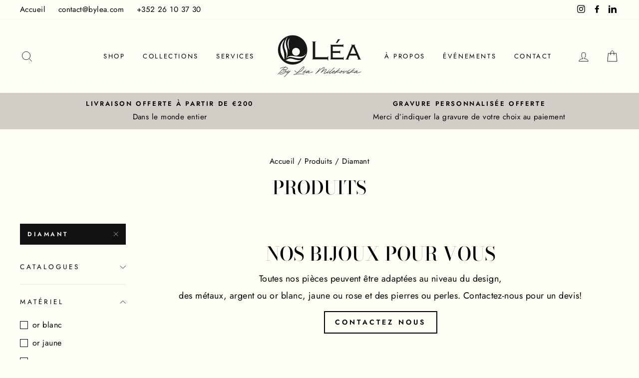

--- FILE ---
content_type: text/html; charset=utf-8
request_url: https://bylea.com/collections/all/diamant
body_size: 30057
content:
<!doctype html>
<html class="no-js" lang="fr">
<head>
  <meta charset="utf-8">
  <meta http-equiv="X-UA-Compatible" content="IE=edge,chrome=1">
  <meta name="viewport" content="width=device-width,initial-scale=1">
  <meta name="theme-color" content="#111111">
  <link rel="canonical" href="https://bylea.com/collections/all/diamant"><link rel="shortcut icon" href="//bylea.com/cdn/shop/files/favicon_32x32.png?v=1614309363" type="image/png" />
  <title>Produits
 &ndash; Mots clés &quot;diamant&quot;&ndash; Bijouterie LÉA · Atelier de création
</title><meta property="og:site_name" content="Bijouterie LÉA · Atelier de création">
  <meta property="og:url" content="https://bylea.com/collections/all/diamant">
  <meta property="og:title" content="Produits">
  <meta property="og:type" content="website">
  <meta property="og:description" content="La bijouterie LÉA, dotée du label Made in Luxembourg, est une bijouterie atelier en centre-ville de Luxembourg qui offre une multitude de services personnalisés."><meta property="og:image" content="http://bylea.com/cdn/shop/products/alliance-3-anneaux-diamants_1200x630.jpg?v=1603876644"><meta property="og:image" content="http://bylea.com/cdn/shop/products/alliance-or-rose-demi-tour-diamants_1200x630.jpg?v=1600620904"><meta property="og:image" content="http://bylea.com/cdn/shop/products/bague-marina-corail-pavee-or-diamants-perle_1200x630.jpg?v=1673364430">
  <meta property="og:image:secure_url" content="https://bylea.com/cdn/shop/products/alliance-3-anneaux-diamants_1200x630.jpg?v=1603876644"><meta property="og:image:secure_url" content="https://bylea.com/cdn/shop/products/alliance-or-rose-demi-tour-diamants_1200x630.jpg?v=1600620904"><meta property="og:image:secure_url" content="https://bylea.com/cdn/shop/products/bague-marina-corail-pavee-or-diamants-perle_1200x630.jpg?v=1673364430">
  <meta name="twitter:site" content="@">
  <meta name="twitter:card" content="summary_large_image">
  <meta name="twitter:title" content="Produits">
  <meta name="twitter:description" content="La bijouterie LÉA, dotée du label Made in Luxembourg, est une bijouterie atelier en centre-ville de Luxembourg qui offre une multitude de services personnalisés.">


  <style data-shopify>
  @font-face {
  font-family: "Bodoni Moda";
  font-weight: 500;
  font-style: normal;
  src: url("//bylea.com/cdn/fonts/bodoni_moda/bodonimoda_n5.36d0da1db617c453fb46e8089790ab6dc72c2356.woff2") format("woff2"),
       url("//bylea.com/cdn/fonts/bodoni_moda/bodonimoda_n5.40f612bab009769f87511096f185d9228ad3baa3.woff") format("woff");
}

  @font-face {
  font-family: Jost;
  font-weight: 400;
  font-style: normal;
  src: url("//bylea.com/cdn/fonts/jost/jost_n4.d47a1b6347ce4a4c9f437608011273009d91f2b7.woff2") format("woff2"),
       url("//bylea.com/cdn/fonts/jost/jost_n4.791c46290e672b3f85c3d1c651ef2efa3819eadd.woff") format("woff");
}


  @font-face {
  font-family: Jost;
  font-weight: 600;
  font-style: normal;
  src: url("//bylea.com/cdn/fonts/jost/jost_n6.ec1178db7a7515114a2d84e3dd680832b7af8b99.woff2") format("woff2"),
       url("//bylea.com/cdn/fonts/jost/jost_n6.b1178bb6bdd3979fef38e103a3816f6980aeaff9.woff") format("woff");
}

  @font-face {
  font-family: Jost;
  font-weight: 400;
  font-style: italic;
  src: url("//bylea.com/cdn/fonts/jost/jost_i4.b690098389649750ada222b9763d55796c5283a5.woff2") format("woff2"),
       url("//bylea.com/cdn/fonts/jost/jost_i4.fd766415a47e50b9e391ae7ec04e2ae25e7e28b0.woff") format("woff");
}

  @font-face {
  font-family: Jost;
  font-weight: 600;
  font-style: italic;
  src: url("//bylea.com/cdn/fonts/jost/jost_i6.9af7e5f39e3a108c08f24047a4276332d9d7b85e.woff2") format("woff2"),
       url("//bylea.com/cdn/fonts/jost/jost_i6.2bf310262638f998ed206777ce0b9a3b98b6fe92.woff") format("woff");
}

</style>

  <link href="//bylea.com/cdn/shop/t/5/assets/theme.scss.css?v=166258784161964218241759260565" rel="stylesheet" type="text/css" media="all" />

  <style data-shopify>
    .collection-item__title {
      font-size: 14.4px;
    }

    @media screen and (min-width: 769px) {
      .collection-item__title {
        font-size: 18px;
      }
    }
  </style>

  <script>
    document.documentElement.className = document.documentElement.className.replace('no-js', 'js');

    window.theme = window.theme || {};
    theme.routes = {
      cart: "/cart",
      cartAdd: "/cart/add",
      cartChange: "/cart/change"
    };
    theme.strings = {
      addToCart: "Ajouter au panier",
      soldOut: "Épuisé",
      unavailable: "Non disponible",
      stockLabel: "[count] en stock",
      willNotShipUntil: "Sera expédié après [date]",
      willBeInStockAfter: "Sera en stock à compter de [date]",
      waitingForStock: "Inventaire sur le chemin",
      savePrice: "Épargnez [saved_amount]",
      cartEmpty: "Votre panier est vide.",
      cartTermsConfirmation: "Vous devez accepter les termes et conditions de vente pour vérifier"
    };
    theme.settings = {
      dynamicVariantsEnable: true,
      dynamicVariantType: "dropdown",
      cartType: "drawer",
      moneyFormat: "€{{amount_with_comma_separator}}",
      saveType: "dollar",
      recentlyViewedEnabled: false,
      predictiveSearch: true,
      predictiveSearchType: "product,article,page",
      inventoryThreshold: 10,
      quickView: false,
      themeName: 'Impulse',
      themeVersion: "3.1.0"
    };
  </script>

  <script>window.performance && window.performance.mark && window.performance.mark('shopify.content_for_header.start');</script><meta id="shopify-digital-wallet" name="shopify-digital-wallet" content="/39635681434/digital_wallets/dialog">
<link rel="alternate" type="application/atom+xml" title="Feed" href="/collections/all/diamant.atom" />
<link rel="next" href="/collections/all/diamant?page=2">
<script async="async" src="/checkouts/internal/preloads.js?locale=fr-LU"></script>
<script id="shopify-features" type="application/json">{"accessToken":"7d588198024719dc6e9e93babf4c0918","betas":["rich-media-storefront-analytics"],"domain":"bylea.com","predictiveSearch":true,"shopId":39635681434,"locale":"fr"}</script>
<script>var Shopify = Shopify || {};
Shopify.shop = "bijouterie-lea-atelier-de-creation.myshopify.com";
Shopify.locale = "fr";
Shopify.currency = {"active":"EUR","rate":"1.0"};
Shopify.country = "LU";
Shopify.theme = {"name":"Impulse","id":99727409306,"schema_name":"Impulse","schema_version":"3.1.0","theme_store_id":857,"role":"main"};
Shopify.theme.handle = "null";
Shopify.theme.style = {"id":null,"handle":null};
Shopify.cdnHost = "bylea.com/cdn";
Shopify.routes = Shopify.routes || {};
Shopify.routes.root = "/";</script>
<script type="module">!function(o){(o.Shopify=o.Shopify||{}).modules=!0}(window);</script>
<script>!function(o){function n(){var o=[];function n(){o.push(Array.prototype.slice.apply(arguments))}return n.q=o,n}var t=o.Shopify=o.Shopify||{};t.loadFeatures=n(),t.autoloadFeatures=n()}(window);</script>
<script id="shop-js-analytics" type="application/json">{"pageType":"collection"}</script>
<script defer="defer" async type="module" src="//bylea.com/cdn/shopifycloud/shop-js/modules/v2/client.init-shop-cart-sync_INwxTpsh.fr.esm.js"></script>
<script defer="defer" async type="module" src="//bylea.com/cdn/shopifycloud/shop-js/modules/v2/chunk.common_YNAa1F1g.esm.js"></script>
<script type="module">
  await import("//bylea.com/cdn/shopifycloud/shop-js/modules/v2/client.init-shop-cart-sync_INwxTpsh.fr.esm.js");
await import("//bylea.com/cdn/shopifycloud/shop-js/modules/v2/chunk.common_YNAa1F1g.esm.js");

  window.Shopify.SignInWithShop?.initShopCartSync?.({"fedCMEnabled":true,"windoidEnabled":true});

</script>
<script>(function() {
  var isLoaded = false;
  function asyncLoad() {
    if (isLoaded) return;
    isLoaded = true;
    var urls = ["\/\/cdn.shopify.com\/proxy\/b23a9b29da4aee8a7ff2755f7cbefb9c45b4ebf5c960792ab9993535d127515b\/s.pandect.es\/v2.2\/gdpr-cookie-consent.min.js?shop=bijouterie-lea-atelier-de-creation.myshopify.com\u0026sp-cache-control=cHVibGljLCBtYXgtYWdlPTkwMA"];
    for (var i = 0; i < urls.length; i++) {
      var s = document.createElement('script');
      s.type = 'text/javascript';
      s.async = true;
      s.src = urls[i];
      var x = document.getElementsByTagName('script')[0];
      x.parentNode.insertBefore(s, x);
    }
  };
  if(window.attachEvent) {
    window.attachEvent('onload', asyncLoad);
  } else {
    window.addEventListener('load', asyncLoad, false);
  }
})();</script>
<script id="__st">var __st={"a":39635681434,"offset":3600,"reqid":"f480efa9-c798-4f62-a738-e7f52711f300-1768965524","pageurl":"bylea.com\/collections\/all\/diamant","u":"a091bd5c174e","p":"collection"};</script>
<script>window.ShopifyPaypalV4VisibilityTracking = true;</script>
<script id="captcha-bootstrap">!function(){'use strict';const t='contact',e='account',n='new_comment',o=[[t,t],['blogs',n],['comments',n],[t,'customer']],c=[[e,'customer_login'],[e,'guest_login'],[e,'recover_customer_password'],[e,'create_customer']],r=t=>t.map((([t,e])=>`form[action*='/${t}']:not([data-nocaptcha='true']) input[name='form_type'][value='${e}']`)).join(','),a=t=>()=>t?[...document.querySelectorAll(t)].map((t=>t.form)):[];function s(){const t=[...o],e=r(t);return a(e)}const i='password',u='form_key',d=['recaptcha-v3-token','g-recaptcha-response','h-captcha-response',i],f=()=>{try{return window.sessionStorage}catch{return}},m='__shopify_v',_=t=>t.elements[u];function p(t,e,n=!1){try{const o=window.sessionStorage,c=JSON.parse(o.getItem(e)),{data:r}=function(t){const{data:e,action:n}=t;return t[m]||n?{data:e,action:n}:{data:t,action:n}}(c);for(const[e,n]of Object.entries(r))t.elements[e]&&(t.elements[e].value=n);n&&o.removeItem(e)}catch(o){console.error('form repopulation failed',{error:o})}}const l='form_type',E='cptcha';function T(t){t.dataset[E]=!0}const w=window,h=w.document,L='Shopify',v='ce_forms',y='captcha';let A=!1;((t,e)=>{const n=(g='f06e6c50-85a8-45c8-87d0-21a2b65856fe',I='https://cdn.shopify.com/shopifycloud/storefront-forms-hcaptcha/ce_storefront_forms_captcha_hcaptcha.v1.5.2.iife.js',D={infoText:'Protégé par hCaptcha',privacyText:'Confidentialité',termsText:'Conditions'},(t,e,n)=>{const o=w[L][v],c=o.bindForm;if(c)return c(t,g,e,D).then(n);var r;o.q.push([[t,g,e,D],n]),r=I,A||(h.body.append(Object.assign(h.createElement('script'),{id:'captcha-provider',async:!0,src:r})),A=!0)});var g,I,D;w[L]=w[L]||{},w[L][v]=w[L][v]||{},w[L][v].q=[],w[L][y]=w[L][y]||{},w[L][y].protect=function(t,e){n(t,void 0,e),T(t)},Object.freeze(w[L][y]),function(t,e,n,w,h,L){const[v,y,A,g]=function(t,e,n){const i=e?o:[],u=t?c:[],d=[...i,...u],f=r(d),m=r(i),_=r(d.filter((([t,e])=>n.includes(e))));return[a(f),a(m),a(_),s()]}(w,h,L),I=t=>{const e=t.target;return e instanceof HTMLFormElement?e:e&&e.form},D=t=>v().includes(t);t.addEventListener('submit',(t=>{const e=I(t);if(!e)return;const n=D(e)&&!e.dataset.hcaptchaBound&&!e.dataset.recaptchaBound,o=_(e),c=g().includes(e)&&(!o||!o.value);(n||c)&&t.preventDefault(),c&&!n&&(function(t){try{if(!f())return;!function(t){const e=f();if(!e)return;const n=_(t);if(!n)return;const o=n.value;o&&e.removeItem(o)}(t);const e=Array.from(Array(32),(()=>Math.random().toString(36)[2])).join('');!function(t,e){_(t)||t.append(Object.assign(document.createElement('input'),{type:'hidden',name:u})),t.elements[u].value=e}(t,e),function(t,e){const n=f();if(!n)return;const o=[...t.querySelectorAll(`input[type='${i}']`)].map((({name:t})=>t)),c=[...d,...o],r={};for(const[a,s]of new FormData(t).entries())c.includes(a)||(r[a]=s);n.setItem(e,JSON.stringify({[m]:1,action:t.action,data:r}))}(t,e)}catch(e){console.error('failed to persist form',e)}}(e),e.submit())}));const S=(t,e)=>{t&&!t.dataset[E]&&(n(t,e.some((e=>e===t))),T(t))};for(const o of['focusin','change'])t.addEventListener(o,(t=>{const e=I(t);D(e)&&S(e,y())}));const B=e.get('form_key'),M=e.get(l),P=B&&M;t.addEventListener('DOMContentLoaded',(()=>{const t=y();if(P)for(const e of t)e.elements[l].value===M&&p(e,B);[...new Set([...A(),...v().filter((t=>'true'===t.dataset.shopifyCaptcha))])].forEach((e=>S(e,t)))}))}(h,new URLSearchParams(w.location.search),n,t,e,['guest_login'])})(!0,!1)}();</script>
<script integrity="sha256-4kQ18oKyAcykRKYeNunJcIwy7WH5gtpwJnB7kiuLZ1E=" data-source-attribution="shopify.loadfeatures" defer="defer" src="//bylea.com/cdn/shopifycloud/storefront/assets/storefront/load_feature-a0a9edcb.js" crossorigin="anonymous"></script>
<script data-source-attribution="shopify.dynamic_checkout.dynamic.init">var Shopify=Shopify||{};Shopify.PaymentButton=Shopify.PaymentButton||{isStorefrontPortableWallets:!0,init:function(){window.Shopify.PaymentButton.init=function(){};var t=document.createElement("script");t.src="https://bylea.com/cdn/shopifycloud/portable-wallets/latest/portable-wallets.fr.js",t.type="module",document.head.appendChild(t)}};
</script>
<script data-source-attribution="shopify.dynamic_checkout.buyer_consent">
  function portableWalletsHideBuyerConsent(e){var t=document.getElementById("shopify-buyer-consent"),n=document.getElementById("shopify-subscription-policy-button");t&&n&&(t.classList.add("hidden"),t.setAttribute("aria-hidden","true"),n.removeEventListener("click",e))}function portableWalletsShowBuyerConsent(e){var t=document.getElementById("shopify-buyer-consent"),n=document.getElementById("shopify-subscription-policy-button");t&&n&&(t.classList.remove("hidden"),t.removeAttribute("aria-hidden"),n.addEventListener("click",e))}window.Shopify?.PaymentButton&&(window.Shopify.PaymentButton.hideBuyerConsent=portableWalletsHideBuyerConsent,window.Shopify.PaymentButton.showBuyerConsent=portableWalletsShowBuyerConsent);
</script>
<script data-source-attribution="shopify.dynamic_checkout.cart.bootstrap">document.addEventListener("DOMContentLoaded",(function(){function t(){return document.querySelector("shopify-accelerated-checkout-cart, shopify-accelerated-checkout")}if(t())Shopify.PaymentButton.init();else{new MutationObserver((function(e,n){t()&&(Shopify.PaymentButton.init(),n.disconnect())})).observe(document.body,{childList:!0,subtree:!0})}}));
</script>
<link id="shopify-accelerated-checkout-styles" rel="stylesheet" media="screen" href="https://bylea.com/cdn/shopifycloud/portable-wallets/latest/accelerated-checkout-backwards-compat.css" crossorigin="anonymous">
<style id="shopify-accelerated-checkout-cart">
        #shopify-buyer-consent {
  margin-top: 1em;
  display: inline-block;
  width: 100%;
}

#shopify-buyer-consent.hidden {
  display: none;
}

#shopify-subscription-policy-button {
  background: none;
  border: none;
  padding: 0;
  text-decoration: underline;
  font-size: inherit;
  cursor: pointer;
}

#shopify-subscription-policy-button::before {
  box-shadow: none;
}

      </style>

<script>window.performance && window.performance.mark && window.performance.mark('shopify.content_for_header.end');</script>

  <script src="//bylea.com/cdn/shop/t/5/assets/vendor-scripts-v6.js" defer="defer"></script>

  

  <script src="//bylea.com/cdn/shop/t/5/assets/theme.js?v=134370449880136741431590606243" defer="defer"></script>
  
  <meta name="robots" content="index">
  
<link href="https://monorail-edge.shopifysvc.com" rel="dns-prefetch">
<script>(function(){if ("sendBeacon" in navigator && "performance" in window) {try {var session_token_from_headers = performance.getEntriesByType('navigation')[0].serverTiming.find(x => x.name == '_s').description;} catch {var session_token_from_headers = undefined;}var session_cookie_matches = document.cookie.match(/_shopify_s=([^;]*)/);var session_token_from_cookie = session_cookie_matches && session_cookie_matches.length === 2 ? session_cookie_matches[1] : "";var session_token = session_token_from_headers || session_token_from_cookie || "";function handle_abandonment_event(e) {var entries = performance.getEntries().filter(function(entry) {return /monorail-edge.shopifysvc.com/.test(entry.name);});if (!window.abandonment_tracked && entries.length === 0) {window.abandonment_tracked = true;var currentMs = Date.now();var navigation_start = performance.timing.navigationStart;var payload = {shop_id: 39635681434,url: window.location.href,navigation_start,duration: currentMs - navigation_start,session_token,page_type: "collection"};window.navigator.sendBeacon("https://monorail-edge.shopifysvc.com/v1/produce", JSON.stringify({schema_id: "online_store_buyer_site_abandonment/1.1",payload: payload,metadata: {event_created_at_ms: currentMs,event_sent_at_ms: currentMs}}));}}window.addEventListener('pagehide', handle_abandonment_event);}}());</script>
<script id="web-pixels-manager-setup">(function e(e,d,r,n,o){if(void 0===o&&(o={}),!Boolean(null===(a=null===(i=window.Shopify)||void 0===i?void 0:i.analytics)||void 0===a?void 0:a.replayQueue)){var i,a;window.Shopify=window.Shopify||{};var t=window.Shopify;t.analytics=t.analytics||{};var s=t.analytics;s.replayQueue=[],s.publish=function(e,d,r){return s.replayQueue.push([e,d,r]),!0};try{self.performance.mark("wpm:start")}catch(e){}var l=function(){var e={modern:/Edge?\/(1{2}[4-9]|1[2-9]\d|[2-9]\d{2}|\d{4,})\.\d+(\.\d+|)|Firefox\/(1{2}[4-9]|1[2-9]\d|[2-9]\d{2}|\d{4,})\.\d+(\.\d+|)|Chrom(ium|e)\/(9{2}|\d{3,})\.\d+(\.\d+|)|(Maci|X1{2}).+ Version\/(15\.\d+|(1[6-9]|[2-9]\d|\d{3,})\.\d+)([,.]\d+|)( \(\w+\)|)( Mobile\/\w+|) Safari\/|Chrome.+OPR\/(9{2}|\d{3,})\.\d+\.\d+|(CPU[ +]OS|iPhone[ +]OS|CPU[ +]iPhone|CPU IPhone OS|CPU iPad OS)[ +]+(15[._]\d+|(1[6-9]|[2-9]\d|\d{3,})[._]\d+)([._]\d+|)|Android:?[ /-](13[3-9]|1[4-9]\d|[2-9]\d{2}|\d{4,})(\.\d+|)(\.\d+|)|Android.+Firefox\/(13[5-9]|1[4-9]\d|[2-9]\d{2}|\d{4,})\.\d+(\.\d+|)|Android.+Chrom(ium|e)\/(13[3-9]|1[4-9]\d|[2-9]\d{2}|\d{4,})\.\d+(\.\d+|)|SamsungBrowser\/([2-9]\d|\d{3,})\.\d+/,legacy:/Edge?\/(1[6-9]|[2-9]\d|\d{3,})\.\d+(\.\d+|)|Firefox\/(5[4-9]|[6-9]\d|\d{3,})\.\d+(\.\d+|)|Chrom(ium|e)\/(5[1-9]|[6-9]\d|\d{3,})\.\d+(\.\d+|)([\d.]+$|.*Safari\/(?![\d.]+ Edge\/[\d.]+$))|(Maci|X1{2}).+ Version\/(10\.\d+|(1[1-9]|[2-9]\d|\d{3,})\.\d+)([,.]\d+|)( \(\w+\)|)( Mobile\/\w+|) Safari\/|Chrome.+OPR\/(3[89]|[4-9]\d|\d{3,})\.\d+\.\d+|(CPU[ +]OS|iPhone[ +]OS|CPU[ +]iPhone|CPU IPhone OS|CPU iPad OS)[ +]+(10[._]\d+|(1[1-9]|[2-9]\d|\d{3,})[._]\d+)([._]\d+|)|Android:?[ /-](13[3-9]|1[4-9]\d|[2-9]\d{2}|\d{4,})(\.\d+|)(\.\d+|)|Mobile Safari.+OPR\/([89]\d|\d{3,})\.\d+\.\d+|Android.+Firefox\/(13[5-9]|1[4-9]\d|[2-9]\d{2}|\d{4,})\.\d+(\.\d+|)|Android.+Chrom(ium|e)\/(13[3-9]|1[4-9]\d|[2-9]\d{2}|\d{4,})\.\d+(\.\d+|)|Android.+(UC? ?Browser|UCWEB|U3)[ /]?(15\.([5-9]|\d{2,})|(1[6-9]|[2-9]\d|\d{3,})\.\d+)\.\d+|SamsungBrowser\/(5\.\d+|([6-9]|\d{2,})\.\d+)|Android.+MQ{2}Browser\/(14(\.(9|\d{2,})|)|(1[5-9]|[2-9]\d|\d{3,})(\.\d+|))(\.\d+|)|K[Aa][Ii]OS\/(3\.\d+|([4-9]|\d{2,})\.\d+)(\.\d+|)/},d=e.modern,r=e.legacy,n=navigator.userAgent;return n.match(d)?"modern":n.match(r)?"legacy":"unknown"}(),u="modern"===l?"modern":"legacy",c=(null!=n?n:{modern:"",legacy:""})[u],f=function(e){return[e.baseUrl,"/wpm","/b",e.hashVersion,"modern"===e.buildTarget?"m":"l",".js"].join("")}({baseUrl:d,hashVersion:r,buildTarget:u}),m=function(e){var d=e.version,r=e.bundleTarget,n=e.surface,o=e.pageUrl,i=e.monorailEndpoint;return{emit:function(e){var a=e.status,t=e.errorMsg,s=(new Date).getTime(),l=JSON.stringify({metadata:{event_sent_at_ms:s},events:[{schema_id:"web_pixels_manager_load/3.1",payload:{version:d,bundle_target:r,page_url:o,status:a,surface:n,error_msg:t},metadata:{event_created_at_ms:s}}]});if(!i)return console&&console.warn&&console.warn("[Web Pixels Manager] No Monorail endpoint provided, skipping logging."),!1;try{return self.navigator.sendBeacon.bind(self.navigator)(i,l)}catch(e){}var u=new XMLHttpRequest;try{return u.open("POST",i,!0),u.setRequestHeader("Content-Type","text/plain"),u.send(l),!0}catch(e){return console&&console.warn&&console.warn("[Web Pixels Manager] Got an unhandled error while logging to Monorail."),!1}}}}({version:r,bundleTarget:l,surface:e.surface,pageUrl:self.location.href,monorailEndpoint:e.monorailEndpoint});try{o.browserTarget=l,function(e){var d=e.src,r=e.async,n=void 0===r||r,o=e.onload,i=e.onerror,a=e.sri,t=e.scriptDataAttributes,s=void 0===t?{}:t,l=document.createElement("script"),u=document.querySelector("head"),c=document.querySelector("body");if(l.async=n,l.src=d,a&&(l.integrity=a,l.crossOrigin="anonymous"),s)for(var f in s)if(Object.prototype.hasOwnProperty.call(s,f))try{l.dataset[f]=s[f]}catch(e){}if(o&&l.addEventListener("load",o),i&&l.addEventListener("error",i),u)u.appendChild(l);else{if(!c)throw new Error("Did not find a head or body element to append the script");c.appendChild(l)}}({src:f,async:!0,onload:function(){if(!function(){var e,d;return Boolean(null===(d=null===(e=window.Shopify)||void 0===e?void 0:e.analytics)||void 0===d?void 0:d.initialized)}()){var d=window.webPixelsManager.init(e)||void 0;if(d){var r=window.Shopify.analytics;r.replayQueue.forEach((function(e){var r=e[0],n=e[1],o=e[2];d.publishCustomEvent(r,n,o)})),r.replayQueue=[],r.publish=d.publishCustomEvent,r.visitor=d.visitor,r.initialized=!0}}},onerror:function(){return m.emit({status:"failed",errorMsg:"".concat(f," has failed to load")})},sri:function(e){var d=/^sha384-[A-Za-z0-9+/=]+$/;return"string"==typeof e&&d.test(e)}(c)?c:"",scriptDataAttributes:o}),m.emit({status:"loading"})}catch(e){m.emit({status:"failed",errorMsg:(null==e?void 0:e.message)||"Unknown error"})}}})({shopId: 39635681434,storefrontBaseUrl: "https://bylea.com",extensionsBaseUrl: "https://extensions.shopifycdn.com/cdn/shopifycloud/web-pixels-manager",monorailEndpoint: "https://monorail-edge.shopifysvc.com/unstable/produce_batch",surface: "storefront-renderer",enabledBetaFlags: ["2dca8a86"],webPixelsConfigList: [{"id":"2952855898","configuration":"{\"subdomain\": \"bijouterie-lea-atelier-de-creation\"}","eventPayloadVersion":"v1","runtimeContext":"STRICT","scriptVersion":"69e1bed23f1568abe06fb9d113379033","type":"APP","apiClientId":1615517,"privacyPurposes":["ANALYTICS","MARKETING","SALE_OF_DATA"],"dataSharingAdjustments":{"protectedCustomerApprovalScopes":["read_customer_address","read_customer_email","read_customer_name","read_customer_personal_data","read_customer_phone"]}},{"id":"shopify-app-pixel","configuration":"{}","eventPayloadVersion":"v1","runtimeContext":"STRICT","scriptVersion":"0450","apiClientId":"shopify-pixel","type":"APP","privacyPurposes":["ANALYTICS","MARKETING"]},{"id":"shopify-custom-pixel","eventPayloadVersion":"v1","runtimeContext":"LAX","scriptVersion":"0450","apiClientId":"shopify-pixel","type":"CUSTOM","privacyPurposes":["ANALYTICS","MARKETING"]}],isMerchantRequest: false,initData: {"shop":{"name":"Bijouterie LÉA · Atelier de création","paymentSettings":{"currencyCode":"EUR"},"myshopifyDomain":"bijouterie-lea-atelier-de-creation.myshopify.com","countryCode":"LU","storefrontUrl":"https:\/\/bylea.com"},"customer":null,"cart":null,"checkout":null,"productVariants":[],"purchasingCompany":null},},"https://bylea.com/cdn","fcfee988w5aeb613cpc8e4bc33m6693e112",{"modern":"","legacy":""},{"shopId":"39635681434","storefrontBaseUrl":"https:\/\/bylea.com","extensionBaseUrl":"https:\/\/extensions.shopifycdn.com\/cdn\/shopifycloud\/web-pixels-manager","surface":"storefront-renderer","enabledBetaFlags":"[\"2dca8a86\"]","isMerchantRequest":"false","hashVersion":"fcfee988w5aeb613cpc8e4bc33m6693e112","publish":"custom","events":"[[\"page_viewed\",{}],[\"collection_viewed\",{\"collection\":{\"id\":\"\",\"title\":\"Produits\",\"productVariants\":[{\"price\":{\"amount\":3500.0,\"currencyCode\":\"EUR\"},\"product\":{\"title\":\"Alliance 3 anneaux diamants\",\"vendor\":\"Bijouterie LÉA · Atelier de création\",\"id\":\"5860711956634\",\"untranslatedTitle\":\"Alliance 3 anneaux diamants\",\"url\":\"\/products\/alliance-3-anneaux-diamants\",\"type\":\"Alliance\"},\"id\":\"36801759674522\",\"image\":{\"src\":\"\/\/bylea.com\/cdn\/shop\/products\/alliance-3-anneaux-diamants.jpg?v=1603876644\"},\"sku\":null,\"title\":\"46\",\"untranslatedTitle\":\"46\"},{\"price\":{\"amount\":1650.0,\"currencyCode\":\"EUR\"},\"product\":{\"title\":\"Alliance or rose demi-tour diamants\",\"vendor\":\"Bijouterie LÉA · Atelier de création\",\"id\":\"5757005594778\",\"untranslatedTitle\":\"Alliance or rose demi-tour diamants\",\"url\":\"\/products\/alliance-or-rose-demi-tour-diamants-jpg\",\"type\":\"Alliance\"},\"id\":\"36776192049306\",\"image\":{\"src\":\"\/\/bylea.com\/cdn\/shop\/products\/alliance-or-rose-demi-tour-diamants.jpg?v=1600620904\"},\"sku\":\"\",\"title\":\"46\",\"untranslatedTitle\":\"46\"},{\"price\":{\"amount\":1610.0,\"currencyCode\":\"EUR\"},\"product\":{\"title\":\"Bague corail en or blanc diamant et perle de Tahiti\",\"vendor\":\"Bijouterie LÉA · Atelier de création\",\"id\":\"7626467803290\",\"untranslatedTitle\":\"Bague corail en or blanc diamant et perle de Tahiti\",\"url\":\"\/products\/bague-or-blanc\",\"type\":\"Bague\"},\"id\":\"43082858004634\",\"image\":{\"src\":\"\/\/bylea.com\/cdn\/shop\/products\/bague-marina-corail-pavee-or-diamants-perle.jpg?v=1673364430\"},\"sku\":\"COR-BA-PERDT-OB-1\",\"title\":\"46\",\"untranslatedTitle\":\"46\"},{\"price\":{\"amount\":2159.0,\"currencyCode\":\"EUR\"},\"product\":{\"title\":\"Bague en or blanc, diamants et topaze London Blue\",\"vendor\":\"Bijouterie LÉA · Atelier de création\",\"id\":\"7592100823194\",\"untranslatedTitle\":\"Bague en or blanc, diamants et topaze London Blue\",\"url\":\"\/products\/bague-or-blanc-rectangulaire-diamants-et\",\"type\":\"Bague\"},\"id\":\"42867975749786\",\"image\":{\"src\":\"\/\/bylea.com\/cdn\/shop\/products\/bague-rectangle-carina-or-diamants.jpg?v=1673374380\"},\"sku\":\"REC-BA-RECDT-OB\",\"title\":\"46\",\"untranslatedTitle\":\"46\"},{\"price\":{\"amount\":1850.0,\"currencyCode\":\"EUR\"},\"product\":{\"title\":\"Bague en or jaune corail diamants et perle d'eau douce\",\"vendor\":\"Bijouterie LÉA · Atelier de création\",\"id\":\"7625735045274\",\"untranslatedTitle\":\"Bague en or jaune corail diamants et perle d'eau douce\",\"url\":\"\/products\/bague-or-jaune-corail-diamants-et-perle-deau-douce-blanche\",\"type\":\"Bague\"},\"id\":\"42960560193690\",\"image\":{\"src\":\"\/\/bylea.com\/cdn\/shop\/products\/bague-marina-corail-pavee-or-diamants-perle-blanche.jpg?v=1673364729\"},\"sku\":\"COR-BA-PER-OJ\",\"title\":\"46\",\"untranslatedTitle\":\"46\"},{\"price\":{\"amount\":2450.0,\"currencyCode\":\"EUR\"},\"product\":{\"title\":\"Bague en or jaune corail et diamants\",\"vendor\":\"Bijouterie LÉA · Atelier de création\",\"id\":\"7625737830554\",\"untranslatedTitle\":\"Bague en or jaune corail et diamants\",\"url\":\"\/products\/bague-or-jaune-corail-diamants\",\"type\":\"Bague\"},\"id\":\"42960572481690\",\"image\":{\"src\":\"\/\/bylea.com\/cdn\/shop\/products\/bague-marina-corail-or-diamants.jpg?v=1673364028\"},\"sku\":\"COR-BA-DT-OJ\",\"title\":\"46\",\"untranslatedTitle\":\"46\"},{\"price\":{\"amount\":1370.0,\"currencyCode\":\"EUR\"},\"product\":{\"title\":\"Bague en or jaune fleur de lotus diamants et tourmaline verte\",\"vendor\":\"Bijouterie LÉA · Atelier de création\",\"id\":\"7626618765466\",\"untranslatedTitle\":\"Bague en or jaune fleur de lotus diamants et tourmaline verte\",\"url\":\"\/products\/bague-lotus-or-jaune-diamants-et-tourmaline-verte\",\"type\":\"Bague\"},\"id\":\"43081584967834\",\"image\":{\"src\":\"\/\/bylea.com\/cdn\/shop\/products\/bague-lotus-keva-or-diamants.jpg?v=1673367041\"},\"sku\":\"LOT-BA-OVA-OJ\",\"title\":\"46\",\"untranslatedTitle\":\"46\"},{\"price\":{\"amount\":1380.0,\"currencyCode\":\"EUR\"},\"product\":{\"title\":\"Bague fine or jaune émeraude ovale diamants\",\"vendor\":\"Bijouterie LÉA · Atelier de création\",\"id\":\"5288043020442\",\"untranslatedTitle\":\"Bague fine or jaune émeraude ovale diamants\",\"url\":\"\/products\/bague-fine-or-jaune-emeraude-ovale-diamants\",\"type\":\"Bague\"},\"id\":\"36776145354906\",\"image\":{\"src\":\"\/\/bylea.com\/cdn\/shop\/products\/bague-fine-or-jaune-emeraude-ovale-diamants.jpg?v=1591887608\"},\"sku\":\"\",\"title\":\"46\",\"untranslatedTitle\":\"46\"},{\"price\":{\"amount\":1380.0,\"currencyCode\":\"EUR\"},\"product\":{\"title\":\"Bague fine or jaune rubis ovale diamants\",\"vendor\":\"Bijouterie LÉA · Atelier de création\",\"id\":\"5288057602202\",\"untranslatedTitle\":\"Bague fine or jaune rubis ovale diamants\",\"url\":\"\/products\/bague-fine-or-jaune-rubis-ovale-diamants\",\"type\":\"Bague\"},\"id\":\"36776134475930\",\"image\":{\"src\":\"\/\/bylea.com\/cdn\/shop\/products\/bague-fine-or-jaune-rubis-ovale-diamants-9-4.jpg?v=1591887632\"},\"sku\":\"\",\"title\":\"46\",\"untranslatedTitle\":\"46\"},{\"price\":{\"amount\":2850.0,\"currencyCode\":\"EUR\"},\"product\":{\"title\":\"Bague fine or jaune rubis ovale diamants\",\"vendor\":\"Bijouterie LÉA · Atelier de création\",\"id\":\"5756877897882\",\"untranslatedTitle\":\"Bague fine or jaune rubis ovale diamants\",\"url\":\"\/products\/bague-fine-or-jaune-rubis-ovale-diamants-1\",\"type\":\"Bague\"},\"id\":\"36776138637466\",\"image\":{\"src\":\"\/\/bylea.com\/cdn\/shop\/products\/bague-or-blanc-rubis-diamants-9-4.jpg?v=1600615350\"},\"sku\":\"\",\"title\":\"46\",\"untranslatedTitle\":\"46\"},{\"price\":{\"amount\":1100.0,\"currencyCode\":\"EUR\"},\"product\":{\"title\":\"Bague fine or rose solitaire diamants\",\"vendor\":\"Bijouterie LÉA · Atelier de création\",\"id\":\"5288072773786\",\"untranslatedTitle\":\"Bague fine or rose solitaire diamants\",\"url\":\"\/products\/bague-fine-or-rose-solitaire-diamants\",\"type\":\"Bague\"},\"id\":\"36776146337946\",\"image\":{\"src\":\"\/\/bylea.com\/cdn\/shop\/products\/bague-fine-or-rose-solitaire-diamants-1.jpg?v=1591887646\"},\"sku\":\"\",\"title\":\"46\",\"untranslatedTitle\":\"46\"},{\"price\":{\"amount\":2450.0,\"currencyCode\":\"EUR\"},\"product\":{\"title\":\"Bague or blanc 3 branches rail diamants\",\"vendor\":\"Bijouterie LÉA · Atelier de création\",\"id\":\"5288098660506\",\"untranslatedTitle\":\"Bague or blanc 3 branches rail diamants\",\"url\":\"\/products\/bague-or-blanc-3-branches-diamants\",\"type\":\"Bague\"},\"id\":\"36776147779738\",\"image\":{\"src\":\"\/\/bylea.com\/cdn\/shop\/products\/bague-or-blanc-3-branches-rail-diamants-biais-9-4.jpg?v=1591887746\"},\"sku\":\"\",\"title\":\"46\",\"untranslatedTitle\":\"46\"},{\"price\":{\"amount\":2850.0,\"currencyCode\":\"EUR\"},\"product\":{\"title\":\"Bague or blanc diamants rubis ovale\",\"vendor\":\"Bijouterie LÉA · Atelier de création\",\"id\":\"5288111243418\",\"untranslatedTitle\":\"Bague or blanc diamants rubis ovale\",\"url\":\"\/products\/bague-or-blanc-diamants-rubis-ovale\",\"type\":\"Bague\"},\"id\":\"36776149123226\",\"image\":{\"src\":\"\/\/bylea.com\/cdn\/shop\/products\/bague-or-blanc-diamants-rubis-ovale.jpg?v=1591887733\"},\"sku\":\"\",\"title\":\"46\",\"untranslatedTitle\":\"46\"},{\"price\":{\"amount\":2450.0,\"currencyCode\":\"EUR\"},\"product\":{\"title\":\"Bague or blanc double anneau pavé diamants\",\"vendor\":\"Bijouterie LÉA · Atelier de création\",\"id\":\"5288738586778\",\"untranslatedTitle\":\"Bague or blanc double anneau pavé diamants\",\"url\":\"\/products\/bague-or-blanc-double-anneau-pave-diamants\",\"type\":\"Bague\"},\"id\":\"36776150171802\",\"image\":{\"src\":\"\/\/bylea.com\/cdn\/shop\/products\/bague-or-blanc-double-anneau-pave-diamants-croise-9-4.jpg?v=1591887693\"},\"sku\":\"\",\"title\":\"46\",\"untranslatedTitle\":\"46\"},{\"price\":{\"amount\":2350.0,\"currencyCode\":\"EUR\"},\"product\":{\"title\":\"Bague or blanc émeraude ovale diamants\",\"vendor\":\"Bijouterie LÉA · Atelier de création\",\"id\":\"5756874915994\",\"untranslatedTitle\":\"Bague or blanc émeraude ovale diamants\",\"url\":\"\/products\/bague-or-blanc-emeraude-ovale-diamants\",\"type\":\"Bague\"},\"id\":\"36776166981786\",\"image\":{\"src\":\"\/\/bylea.com\/cdn\/shop\/products\/bague-or-blanc-emeraude-ovale-diamants.jpg?v=1600615076\"},\"sku\":\"\",\"title\":\"46\",\"untranslatedTitle\":\"46\"},{\"price\":{\"amount\":1960.0,\"currencyCode\":\"EUR\"},\"product\":{\"title\":\"Bague or blanc morganite diamants\",\"vendor\":\"Bijouterie LÉA · Atelier de création\",\"id\":\"5756876128410\",\"untranslatedTitle\":\"Bague or blanc morganite diamants\",\"url\":\"\/products\/bague-or-blanc-morganite-diamants\",\"type\":\"Bague de fiançailles\"},\"id\":\"36776151023770\",\"image\":{\"src\":\"\/\/bylea.com\/cdn\/shop\/products\/bague-or-blanc-morganite-diamants-9-4.jpg?v=1600615192\"},\"sku\":\"\",\"title\":\"46\",\"untranslatedTitle\":\"46\"},{\"price\":{\"amount\":980.0,\"currencyCode\":\"EUR\"},\"product\":{\"title\":\"Bague or blanc perle de Tahiti diamants\",\"vendor\":\"Bijouterie LÉA · Atelier de création\",\"id\":\"5756876980378\",\"untranslatedTitle\":\"Bague or blanc perle de Tahiti diamants\",\"url\":\"\/products\/bague-or-blanc-perle-de-tahiti-diamants\",\"type\":\"Bague\"},\"id\":\"36776151646362\",\"image\":{\"src\":\"\/\/bylea.com\/cdn\/shop\/products\/bague-or-blanc-perle-de-tahiti-diamants.jpg?v=1600615269\"},\"sku\":\"\",\"title\":\"46\",\"untranslatedTitle\":\"46\"},{\"price\":{\"amount\":5800.0,\"currencyCode\":\"EUR\"},\"product\":{\"title\":\"Bague or blanc rubis diamants baguettes\",\"vendor\":\"Bijouterie LÉA · Atelier de création\",\"id\":\"5288907178138\",\"untranslatedTitle\":\"Bague or blanc rubis diamants baguettes\",\"url\":\"\/products\/bague-or-blanc-rubis-diamants-baguettes\",\"type\":\"Bague\"},\"id\":\"36776163213466\",\"image\":{\"src\":\"\/\/bylea.com\/cdn\/shop\/products\/bague-or-blanc-diamants-rubis.jpg?v=1591887806\"},\"sku\":\"\",\"title\":\"46\",\"untranslatedTitle\":\"46\"},{\"price\":{\"amount\":3960.0,\"currencyCode\":\"EUR\"},\"product\":{\"title\":\"Bague or blanc saphir ovale diamants\",\"vendor\":\"Bijouterie LÉA · Atelier de création\",\"id\":\"5756879175834\",\"untranslatedTitle\":\"Bague or blanc saphir ovale diamants\",\"url\":\"\/products\/bague-or-blanc-saphir-ovale-diamants\",\"type\":\"Bague\"},\"id\":\"36776164786330\",\"image\":{\"src\":\"\/\/bylea.com\/cdn\/shop\/products\/bague-or-blanc-saphir-ovale-diamants.jpg?v=1600615472\"},\"sku\":\"\",\"title\":\"46\",\"untranslatedTitle\":\"46\"},{\"price\":{\"amount\":2225.0,\"currencyCode\":\"EUR\"},\"product\":{\"title\":\"Bague or blanc saphir rond diamants\",\"vendor\":\"Bijouterie LÉA · Atelier de création\",\"id\":\"5756881305754\",\"untranslatedTitle\":\"Bague or blanc saphir rond diamants\",\"url\":\"\/products\/bague-or-blanc-saphir-rond-diamants\",\"type\":\"Bague de fiançailles\"},\"id\":\"36776166162586\",\"image\":{\"src\":\"\/\/bylea.com\/cdn\/shop\/products\/bague-or-blanc-saphir-rond-diamants.jpg?v=1600615668\"},\"sku\":\"\",\"title\":\"46\",\"untranslatedTitle\":\"46\"},{\"price\":{\"amount\":1150.0,\"currencyCode\":\"EUR\"},\"product\":{\"title\":\"Bague or jaune diamants perle blanche\",\"vendor\":\"Bijouterie LÉA · Atelier de création\",\"id\":\"5860763173018\",\"untranslatedTitle\":\"Bague or jaune diamants perle blanche\",\"url\":\"\/products\/bague-or-jaune-diamants-perle-blanche\",\"type\":\"Bague de fiançailles\"},\"id\":\"36801982627994\",\"image\":{\"src\":\"\/\/bylea.com\/cdn\/shop\/products\/bague-or-jaune-diamants-perle-blanche.jpg?v=1603195437\"},\"sku\":null,\"title\":\"46\",\"untranslatedTitle\":\"46\"},{\"price\":{\"amount\":2970.0,\"currencyCode\":\"EUR\"},\"product\":{\"title\":\"Bague polygonale en or blanc et diamants\",\"vendor\":\"Bijouterie LÉA · Atelier de création\",\"id\":\"7555293282458\",\"untranslatedTitle\":\"Bague polygonale en or blanc et diamants\",\"url\":\"\/products\/bague-polygonale-or-blanc-et-diamants\",\"type\":\"Bague\"},\"id\":\"42773187559578\",\"image\":{\"src\":\"\/\/bylea.com\/cdn\/shop\/products\/bague-polygone-filigrane-tamara-or-diamants.jpg?v=1673370334\"},\"sku\":\"POL-BA-DT-OB\",\"title\":\"46\",\"untranslatedTitle\":\"46\"},{\"price\":{\"amount\":2310.0,\"currencyCode\":\"EUR\"},\"product\":{\"title\":\"Bague polygonale en or blanc, diamants et iolite\",\"vendor\":\"Bijouterie LÉA · Atelier de création\",\"id\":\"7555312353434\",\"untranslatedTitle\":\"Bague polygonale en or blanc, diamants et iolite\",\"url\":\"\/products\/bague-polygonale-or-blanc-et-diamants-pierre-rectangulaire\",\"type\":\"Bague\"},\"id\":\"42773883125914\",\"image\":{\"src\":\"\/\/bylea.com\/cdn\/shop\/products\/bague-polygone-filigrane-tamara-baguette-or-diamants.jpg?v=1673370824\"},\"sku\":\"POL-BA-RECDT-OB-WEB\",\"title\":\"46\",\"untranslatedTitle\":\"46\"},{\"price\":{\"amount\":2655.0,\"currencyCode\":\"EUR\"},\"product\":{\"title\":\"Bague ronde en or jaune, grenat et diamants\",\"vendor\":\"Bijouterie LÉA · Atelier de création\",\"id\":\"7586474885274\",\"untranslatedTitle\":\"Bague ronde en or jaune, grenat et diamants\",\"url\":\"\/products\/bague-ronde-or-jaune-grenat-et-diamant\",\"type\":\"Bague\"},\"id\":\"42854188482714\",\"image\":{\"src\":\"\/\/bylea.com\/cdn\/shop\/products\/bague-rectangle-ronde-carina-geometrique-or-diamants-baguette.jpg?v=1673374702\"},\"sku\":\"REC-BA-RONDT-OJ\",\"title\":\"46\",\"untranslatedTitle\":\"46\"},{\"price\":{\"amount\":1795.0,\"currencyCode\":\"EUR\"},\"product\":{\"title\":\"Bague ronde polygonale en or jaune et diamant central\",\"vendor\":\"Bijouterie LÉA · Atelier de création\",\"id\":\"7586048999578\",\"untranslatedTitle\":\"Bague ronde polygonale en or jaune et diamant central\",\"url\":\"\/products\/bague-ronde-polygonale-or-jaune-et-diamant\",\"type\":\"Bague\"},\"id\":\"42853406671002\",\"image\":{\"src\":\"\/\/bylea.com\/cdn\/shop\/products\/bague-filigrane-polygone-tamara-or.jpg?v=1673371302\"},\"sku\":\"POL-BARON-DT-OJ\",\"title\":\"46\",\"untranslatedTitle\":\"46\"},{\"price\":{\"amount\":1650.0,\"currencyCode\":\"EUR\"},\"product\":{\"title\":\"Bague solitaire or rose diamants\",\"vendor\":\"Bijouterie LÉA · Atelier de création\",\"id\":\"5860774084762\",\"untranslatedTitle\":\"Bague solitaire or rose diamants\",\"url\":\"\/products\/bague-solitaire-or-jaune-diamants\",\"type\":\"Bague\"},\"id\":\"36802026995866\",\"image\":{\"src\":\"\/\/bylea.com\/cdn\/shop\/products\/bague-solitaire-orjaune-diamants.jpg?v=1603194822\"},\"sku\":null,\"title\":\"46\",\"untranslatedTitle\":\"46\"},{\"price\":{\"amount\":2750.0,\"currencyCode\":\"EUR\"},\"product\":{\"title\":\"Bague trèfle en or jaune diamants et tourmaline\",\"vendor\":\"Bijouterie LÉA · Atelier de création\",\"id\":\"7625685074074\",\"untranslatedTitle\":\"Bague trèfle en or jaune diamants et tourmaline\",\"url\":\"\/products\/bague-trefle-or-jaune-diamants-et-tourmaline-rose-de-centre\",\"type\":\"Bague\"},\"id\":\"42960466739354\",\"image\":{\"src\":\"\/\/bylea.com\/cdn\/shop\/products\/bague-trefle-sofia-or-diamants-ovale.jpg?v=1673375661\"},\"sku\":\"TRE-BA-RON-OJ\",\"title\":\"46\",\"untranslatedTitle\":\"46\"},{\"price\":{\"amount\":2686.0,\"currencyCode\":\"EUR\"},\"product\":{\"title\":\"Boucles d'oreilles en or blanc, iolite et diamants\",\"vendor\":\"Bijouterie LÉA · Atelier de création\",\"id\":\"7592108359834\",\"untranslatedTitle\":\"Boucles d'oreilles en or blanc, iolite et diamants\",\"url\":\"\/products\/boucles-doreilles-or-blanc-pendants-rectangulaires-diamants-et-iolites\",\"type\":\"Boucles d'oreilles\"},\"id\":\"42867922403482\",\"image\":{\"src\":\"\/\/bylea.com\/cdn\/shop\/products\/boucles-polygone-geometrique-rectangle-or-diamants.jpg?v=1673374821\"},\"sku\":\"REC-BOCH-RECDT-OB\",\"title\":\"Default Title\",\"untranslatedTitle\":\"Default Title\"},{\"price\":{\"amount\":1510.0,\"currencyCode\":\"EUR\"},\"product\":{\"title\":\"Boucles d'oreilles filigranées en or jaune et diamant\",\"vendor\":\"Bijouterie LÉA · Atelier de création\",\"id\":\"7586064859290\",\"untranslatedTitle\":\"Boucles d'oreilles filigranées en or jaune et diamant\",\"url\":\"\/products\/boucles-doreilles-rondes-polygones-or-jaune-et-diamants\",\"type\":\"Boucles d'oreilles\"},\"id\":\"42853421482138\",\"image\":{\"src\":\"\/\/bylea.com\/cdn\/shop\/products\/boucles-pendantes-filigrane-rondes-polygone-tamara-or-diamant.jpg?v=1673373578\"},\"sku\":\"POL-BORON-DT-OJ\",\"title\":\"Default Title\",\"untranslatedTitle\":\"Default Title\"},{\"price\":{\"amount\":4720.0,\"currencyCode\":\"EUR\"},\"product\":{\"title\":\"Boucles d'oreilles pendantes polygonales en or blanc et diamants\",\"vendor\":\"Bijouterie LÉA · Atelier de création\",\"id\":\"7555275718810\",\"untranslatedTitle\":\"Boucles d'oreilles pendantes polygonales en or blanc et diamants\",\"url\":\"\/products\/boucles-doreilles-polygonales-or-blanc-et-diamants\",\"type\":\"Boucles d'oreilles\"},\"id\":\"42744292901018\",\"image\":{\"src\":\"\/\/bylea.com\/cdn\/shop\/products\/boucles-pendantes-polygone-tamara-or-diamants.jpg?v=1673372741\"},\"sku\":\"POL-BOGM-DT-OB\",\"title\":\"Default Title\",\"untranslatedTitle\":\"Default Title\"}]}}]]"});</script><script>
  window.ShopifyAnalytics = window.ShopifyAnalytics || {};
  window.ShopifyAnalytics.meta = window.ShopifyAnalytics.meta || {};
  window.ShopifyAnalytics.meta.currency = 'EUR';
  var meta = {"products":[{"id":5860711956634,"gid":"gid:\/\/shopify\/Product\/5860711956634","vendor":"Bijouterie LÉA · Atelier de création","type":"Alliance","handle":"alliance-3-anneaux-diamants","variants":[{"id":36801759674522,"price":350000,"name":"Alliance 3 anneaux diamants - 46","public_title":"46","sku":null},{"id":36801759707290,"price":350000,"name":"Alliance 3 anneaux diamants - 47","public_title":"47","sku":null},{"id":36801759772826,"price":350000,"name":"Alliance 3 anneaux diamants - 48","public_title":"48","sku":null},{"id":36801759805594,"price":350000,"name":"Alliance 3 anneaux diamants - 49","public_title":"49","sku":null},{"id":36801759838362,"price":350000,"name":"Alliance 3 anneaux diamants - 50","public_title":"50","sku":null},{"id":36801759871130,"price":360000,"name":"Alliance 3 anneaux diamants - 51","public_title":"51","sku":null},{"id":36801759903898,"price":360000,"name":"Alliance 3 anneaux diamants - 52","public_title":"52","sku":null},{"id":36801759936666,"price":360000,"name":"Alliance 3 anneaux diamants - 53","public_title":"53","sku":null},{"id":36801759969434,"price":360000,"name":"Alliance 3 anneaux diamants - 54","public_title":"54","sku":null},{"id":36801760002202,"price":370000,"name":"Alliance 3 anneaux diamants - 55","public_title":"55","sku":null},{"id":36801760034970,"price":370000,"name":"Alliance 3 anneaux diamants - 56","public_title":"56","sku":null},{"id":36801760067738,"price":380000,"name":"Alliance 3 anneaux diamants - 57","public_title":"57","sku":null},{"id":36801760100506,"price":380000,"name":"Alliance 3 anneaux diamants - 58","public_title":"58","sku":null},{"id":36801760133274,"price":390000,"name":"Alliance 3 anneaux diamants - 59","public_title":"59","sku":null},{"id":36801760166042,"price":390000,"name":"Alliance 3 anneaux diamants - 60","public_title":"60","sku":null},{"id":36801760198810,"price":390000,"name":"Alliance 3 anneaux diamants - 61","public_title":"61","sku":null}],"remote":false},{"id":5757005594778,"gid":"gid:\/\/shopify\/Product\/5757005594778","vendor":"Bijouterie LÉA · Atelier de création","type":"Alliance","handle":"alliance-or-rose-demi-tour-diamants-jpg","variants":[{"id":36776192049306,"price":165000,"name":"Alliance or rose demi-tour diamants - 46","public_title":"46","sku":""},{"id":36776192082074,"price":165000,"name":"Alliance or rose demi-tour diamants - 47","public_title":"47","sku":""},{"id":36776192114842,"price":165000,"name":"Alliance or rose demi-tour diamants - 48","public_title":"48","sku":""},{"id":36776192147610,"price":165000,"name":"Alliance or rose demi-tour diamants - 49","public_title":"49","sku":""},{"id":36776192180378,"price":165000,"name":"Alliance or rose demi-tour diamants - 50","public_title":"50","sku":""},{"id":36776192213146,"price":165000,"name":"Alliance or rose demi-tour diamants - 51","public_title":"51","sku":""},{"id":36776192245914,"price":165000,"name":"Alliance or rose demi-tour diamants - 52","public_title":"52","sku":""},{"id":36776192278682,"price":165000,"name":"Alliance or rose demi-tour diamants - 53","public_title":"53","sku":""},{"id":36776192311450,"price":165000,"name":"Alliance or rose demi-tour diamants - 54","public_title":"54","sku":""},{"id":36776192344218,"price":175000,"name":"Alliance or rose demi-tour diamants - 55","public_title":"55","sku":""},{"id":36776192376986,"price":175000,"name":"Alliance or rose demi-tour diamants - 56","public_title":"56","sku":""},{"id":36776192409754,"price":175000,"name":"Alliance or rose demi-tour diamants - 57","public_title":"57","sku":""},{"id":36776192442522,"price":175000,"name":"Alliance or rose demi-tour diamants - 58","public_title":"58","sku":""},{"id":36776192475290,"price":185000,"name":"Alliance or rose demi-tour diamants - 59","public_title":"59","sku":""},{"id":36776192508058,"price":185000,"name":"Alliance or rose demi-tour diamants - 60","public_title":"60","sku":""},{"id":36776192540826,"price":185000,"name":"Alliance or rose demi-tour diamants - 61","public_title":"61","sku":""}],"remote":false},{"id":7626467803290,"gid":"gid:\/\/shopify\/Product\/7626467803290","vendor":"Bijouterie LÉA · Atelier de création","type":"Bague","handle":"bague-or-blanc","variants":[{"id":43082858004634,"price":161000,"name":"Bague corail en or blanc diamant et perle de Tahiti - 46","public_title":"46","sku":"COR-BA-PERDT-OB-1"},{"id":43078369837210,"price":161000,"name":"Bague corail en or blanc diamant et perle de Tahiti - 47","public_title":"47","sku":"COR-BA-PERDT-OB-1"},{"id":43078369869978,"price":161000,"name":"Bague corail en or blanc diamant et perle de Tahiti - 48","public_title":"48","sku":"COR-BA-PERDT-OB-2"},{"id":43078369902746,"price":161000,"name":"Bague corail en or blanc diamant et perle de Tahiti - 49","public_title":"49","sku":"COR-BA-PERDT-OB-3"},{"id":43078369935514,"price":161000,"name":"Bague corail en or blanc diamant et perle de Tahiti - 50","public_title":"50","sku":"COR-BA-PERDT-OB-4"},{"id":43078369968282,"price":161000,"name":"Bague corail en or blanc diamant et perle de Tahiti - 51","public_title":"51","sku":"COR-BA-PERDT-OB-5"},{"id":43078370001050,"price":161000,"name":"Bague corail en or blanc diamant et perle de Tahiti - 52","public_title":"52","sku":"COR-BA-PERDT-OB-6"},{"id":43078370033818,"price":161000,"name":"Bague corail en or blanc diamant et perle de Tahiti - 53","public_title":"53","sku":"COR-BA-PERDT-OB-7"},{"id":43078370066586,"price":161000,"name":"Bague corail en or blanc diamant et perle de Tahiti - 54","public_title":"54","sku":"COR-BA-PERDT-OB-8"},{"id":43078370099354,"price":161000,"name":"Bague corail en or blanc diamant et perle de Tahiti - 55","public_title":"55","sku":"COR-BA-PERDT-OB-9"},{"id":43078370132122,"price":161000,"name":"Bague corail en or blanc diamant et perle de Tahiti - 56","public_title":"56","sku":"COR-BA-PERDT-OB-10"},{"id":43078370164890,"price":161000,"name":"Bague corail en or blanc diamant et perle de Tahiti - 57","public_title":"57","sku":"COR-BA-PERDT-OB-11"},{"id":43078370197658,"price":161000,"name":"Bague corail en or blanc diamant et perle de Tahiti - 58","public_title":"58","sku":"COR-BA-PERDT-OB-12"},{"id":43078370263194,"price":161000,"name":"Bague corail en or blanc diamant et perle de Tahiti - 59","public_title":"59","sku":"COR-BA-PERDT-OB-13"},{"id":43078370295962,"price":161000,"name":"Bague corail en or blanc diamant et perle de Tahiti - 60","public_title":"60","sku":"COR-BA-PERDT-OB-14"},{"id":43078370361498,"price":161000,"name":"Bague corail en or blanc diamant et perle de Tahiti - 61","public_title":"61","sku":"COR-BA-PERDT-OB-15"},{"id":43078370394266,"price":161000,"name":"Bague corail en or blanc diamant et perle de Tahiti - 62","public_title":"62","sku":"COR-BA-PERDT-OB-16"}],"remote":false},{"id":7592100823194,"gid":"gid:\/\/shopify\/Product\/7592100823194","vendor":"Bijouterie LÉA · Atelier de création","type":"Bague","handle":"bague-or-blanc-rectangulaire-diamants-et","variants":[{"id":42867975749786,"price":215900,"name":"Bague en or blanc, diamants et topaze London Blue - 46","public_title":"46","sku":"REC-BA-RECDT-OB"},{"id":42867975782554,"price":215900,"name":"Bague en or blanc, diamants et topaze London Blue - 47","public_title":"47","sku":"REC-BA-RECDT-OB"},{"id":42867975815322,"price":215900,"name":"Bague en or blanc, diamants et topaze London Blue - 48","public_title":"48","sku":"REC-BA-RECDT-OB"},{"id":42867975848090,"price":215900,"name":"Bague en or blanc, diamants et topaze London Blue - 49","public_title":"49","sku":"REC-BA-RECDT-OB"},{"id":42867975880858,"price":215900,"name":"Bague en or blanc, diamants et topaze London Blue - 50","public_title":"50","sku":"REC-BA-RECDT-OB"},{"id":42867975913626,"price":215900,"name":"Bague en or blanc, diamants et topaze London Blue - 51","public_title":"51","sku":"REC-BA-RECDT-OB"},{"id":42867975946394,"price":215900,"name":"Bague en or blanc, diamants et topaze London Blue - 52","public_title":"52","sku":"REC-BA-RECDT-OB"},{"id":42867975979162,"price":215900,"name":"Bague en or blanc, diamants et topaze London Blue - 53","public_title":"53","sku":"REC-BA-RECDT-OB"},{"id":42867976011930,"price":215900,"name":"Bague en or blanc, diamants et topaze London Blue - 54","public_title":"54","sku":"REC-BA-RECDT-OB"},{"id":42867976044698,"price":215900,"name":"Bague en or blanc, diamants et topaze London Blue - 55","public_title":"55","sku":"REC-BA-RECDT-OB"},{"id":42867976077466,"price":215900,"name":"Bague en or blanc, diamants et topaze London Blue - 56","public_title":"56","sku":"REC-BA-RECDT-OB"},{"id":42867976110234,"price":215900,"name":"Bague en or blanc, diamants et topaze London Blue - 57","public_title":"57","sku":"REC-BA-RECDT-OB"},{"id":42867976143002,"price":215900,"name":"Bague en or blanc, diamants et topaze London Blue - 58","public_title":"58","sku":"REC-BA-RECDT-OB"},{"id":42867976175770,"price":215900,"name":"Bague en or blanc, diamants et topaze London Blue - 59","public_title":"59","sku":"REC-BA-RECDT-OB"},{"id":42867976208538,"price":215900,"name":"Bague en or blanc, diamants et topaze London Blue - 60","public_title":"60","sku":"REC-BA-RECDT-OB"},{"id":42867976241306,"price":215900,"name":"Bague en or blanc, diamants et topaze London Blue - 61","public_title":"61","sku":"REC-BA-RECDT-OB"},{"id":43082868490394,"price":215900,"name":"Bague en or blanc, diamants et topaze London Blue - 62","public_title":"62","sku":"REC-BA-RECDT-OB"}],"remote":false},{"id":7625735045274,"gid":"gid:\/\/shopify\/Product\/7625735045274","vendor":"Bijouterie LÉA · Atelier de création","type":"Bague","handle":"bague-or-jaune-corail-diamants-et-perle-deau-douce-blanche","variants":[{"id":42960560193690,"price":185000,"name":"Bague en or jaune corail diamants et perle d'eau douce - 46","public_title":"46","sku":"COR-BA-PER-OJ"},{"id":42960560226458,"price":185000,"name":"Bague en or jaune corail diamants et perle d'eau douce - 47","public_title":"47","sku":"COR-BA-PER-OJ"},{"id":42960560259226,"price":185000,"name":"Bague en or jaune corail diamants et perle d'eau douce - 48","public_title":"48","sku":"COR-BA-PER-OJ"},{"id":42960560291994,"price":185000,"name":"Bague en or jaune corail diamants et perle d'eau douce - 49","public_title":"49","sku":"COR-BA-PER-OJ"},{"id":42960560324762,"price":185000,"name":"Bague en or jaune corail diamants et perle d'eau douce - 50","public_title":"50","sku":"COR-BA-PER-OJ"},{"id":42960560357530,"price":185000,"name":"Bague en or jaune corail diamants et perle d'eau douce - 51","public_title":"51","sku":"COR-BA-PER-OJ"},{"id":42960560390298,"price":185000,"name":"Bague en or jaune corail diamants et perle d'eau douce - 52","public_title":"52","sku":"COR-BA-PER-OJ"},{"id":42960560423066,"price":185000,"name":"Bague en or jaune corail diamants et perle d'eau douce - 53","public_title":"53","sku":"COR-BA-PER-OJ"},{"id":42960560455834,"price":185000,"name":"Bague en or jaune corail diamants et perle d'eau douce - 54","public_title":"54","sku":"COR-BA-PER-OJ"},{"id":42960560488602,"price":185000,"name":"Bague en or jaune corail diamants et perle d'eau douce - 55","public_title":"55","sku":"COR-BA-PER-OJ"},{"id":42960560521370,"price":185000,"name":"Bague en or jaune corail diamants et perle d'eau douce - 56","public_title":"56","sku":"COR-BA-PER-OJ"},{"id":42960560554138,"price":185000,"name":"Bague en or jaune corail diamants et perle d'eau douce - 57","public_title":"57","sku":"COR-BA-PER-OJ"},{"id":42960560586906,"price":185000,"name":"Bague en or jaune corail diamants et perle d'eau douce - 58","public_title":"58","sku":"COR-BA-PER-OJ"},{"id":42960560619674,"price":185000,"name":"Bague en or jaune corail diamants et perle d'eau douce - 59","public_title":"59","sku":"COR-BA-PER-OJ"},{"id":42960560652442,"price":185000,"name":"Bague en or jaune corail diamants et perle d'eau douce - 60","public_title":"60","sku":"COR-BA-PER-OJ"},{"id":42960560685210,"price":185000,"name":"Bague en or jaune corail diamants et perle d'eau douce - 61","public_title":"61","sku":"COR-BA-PER-OJ"},{"id":43082862493850,"price":185000,"name":"Bague en or jaune corail diamants et perle d'eau douce - 62","public_title":"62","sku":"COR-BA-PER-OJ"}],"remote":false},{"id":7625737830554,"gid":"gid:\/\/shopify\/Product\/7625737830554","vendor":"Bijouterie LÉA · Atelier de création","type":"Bague","handle":"bague-or-jaune-corail-diamants","variants":[{"id":42960572481690,"price":245000,"name":"Bague en or jaune corail et diamants - 46","public_title":"46","sku":"COR-BA-DT-OJ"},{"id":42960572514458,"price":245000,"name":"Bague en or jaune corail et diamants - 47","public_title":"47","sku":"COR-BA-DT-OJ"},{"id":42960572547226,"price":245000,"name":"Bague en or jaune corail et diamants - 48","public_title":"48","sku":"COR-BA-DT-OJ"},{"id":42960572579994,"price":245000,"name":"Bague en or jaune corail et diamants - 49","public_title":"49","sku":"COR-BA-DT-OJ"},{"id":42960572612762,"price":245000,"name":"Bague en or jaune corail et diamants - 50","public_title":"50","sku":"COR-BA-DT-OJ"},{"id":42960572645530,"price":245000,"name":"Bague en or jaune corail et diamants - 51","public_title":"51","sku":"COR-BA-DT-OJ"},{"id":42960572678298,"price":245000,"name":"Bague en or jaune corail et diamants - 52","public_title":"52","sku":"COR-BA-DT-OJ"},{"id":42960572711066,"price":245000,"name":"Bague en or jaune corail et diamants - 53","public_title":"53","sku":"COR-BA-DT-OJ"},{"id":42960572743834,"price":245000,"name":"Bague en or jaune corail et diamants - 54","public_title":"54","sku":"COR-BA-DT-OJ"},{"id":42960572776602,"price":245000,"name":"Bague en or jaune corail et diamants - 55","public_title":"55","sku":"COR-BA-DT-OJ"},{"id":42960572809370,"price":245000,"name":"Bague en or jaune corail et diamants - 56","public_title":"56","sku":"COR-BA-DT-OJ"},{"id":42960572842138,"price":245000,"name":"Bague en or jaune corail et diamants - 57","public_title":"57","sku":"COR-BA-DT-OJ"},{"id":42960572874906,"price":245000,"name":"Bague en or jaune corail et diamants - 58","public_title":"58","sku":"COR-BA-DT-OJ"},{"id":42960572907674,"price":245000,"name":"Bague en or jaune corail et diamants - 59","public_title":"59","sku":"COR-BA-DT-OJ"},{"id":42960572940442,"price":245000,"name":"Bague en or jaune corail et diamants - 60","public_title":"60","sku":"COR-BA-DT-OJ"},{"id":42960572973210,"price":245000,"name":"Bague en or jaune corail et diamants - 61","public_title":"61","sku":"COR-BA-DT-OJ"},{"id":43082859610266,"price":245000,"name":"Bague en or jaune corail et diamants - 62","public_title":"62","sku":"COR-BA-DT-OJ"}],"remote":false},{"id":7626618765466,"gid":"gid:\/\/shopify\/Product\/7626618765466","vendor":"Bijouterie LÉA · Atelier de création","type":"Bague","handle":"bague-lotus-or-jaune-diamants-et-tourmaline-verte","variants":[{"id":43081584967834,"price":137000,"name":"Bague en or jaune fleur de lotus diamants et tourmaline verte - 46","public_title":"46","sku":"LOT-BA-OVA-OJ"},{"id":43081585000602,"price":137000,"name":"Bague en or jaune fleur de lotus diamants et tourmaline verte - 47","public_title":"47","sku":"LOT-BA-OVA-OJ-2"},{"id":43081585033370,"price":137000,"name":"Bague en or jaune fleur de lotus diamants et tourmaline verte - 48","public_title":"48","sku":"LOT-BA-OVA-OJ-3"},{"id":43081585066138,"price":137000,"name":"Bague en or jaune fleur de lotus diamants et tourmaline verte - 49","public_title":"49","sku":"LOT-BA-OVA-OJ-4"},{"id":43081585098906,"price":137000,"name":"Bague en or jaune fleur de lotus diamants et tourmaline verte - 50","public_title":"50","sku":"LOT-BA-OVA-OJ-5"},{"id":43081585131674,"price":137000,"name":"Bague en or jaune fleur de lotus diamants et tourmaline verte - 51","public_title":"51","sku":"LOT-BA-OVA-OJ-6"},{"id":43081585164442,"price":137000,"name":"Bague en or jaune fleur de lotus diamants et tourmaline verte - 52","public_title":"52","sku":"LOT-BA-OVA-OJ-7"},{"id":43081585197210,"price":137000,"name":"Bague en or jaune fleur de lotus diamants et tourmaline verte - 53","public_title":"53","sku":"LOT-BA-OVA-OJ-8"},{"id":43081585229978,"price":137000,"name":"Bague en or jaune fleur de lotus diamants et tourmaline verte - 54","public_title":"54","sku":"LOT-BA-OVA-OJ-9"},{"id":43081585262746,"price":137000,"name":"Bague en or jaune fleur de lotus diamants et tourmaline verte - 55","public_title":"55","sku":"LOT-BA-OVA-OJ-10"},{"id":43081585295514,"price":137000,"name":"Bague en or jaune fleur de lotus diamants et tourmaline verte - 56","public_title":"56","sku":"LOT-BA-OVA-OJ-11"},{"id":43081585328282,"price":137000,"name":"Bague en or jaune fleur de lotus diamants et tourmaline verte - 57","public_title":"57","sku":"LOT-BA-OVA-OJ-12"},{"id":43081585361050,"price":137000,"name":"Bague en or jaune fleur de lotus diamants et tourmaline verte - 58","public_title":"58","sku":"LOT-BA-OVA-OJ-13"},{"id":43081585393818,"price":137000,"name":"Bague en or jaune fleur de lotus diamants et tourmaline verte - 59","public_title":"59","sku":"LOT-BA-OVA-OJ-14"},{"id":43081585426586,"price":137000,"name":"Bague en or jaune fleur de lotus diamants et tourmaline verte - 60","public_title":"60","sku":"LOT-BA-OVA-OJ-15"},{"id":43081585459354,"price":137000,"name":"Bague en or jaune fleur de lotus diamants et tourmaline verte - 61","public_title":"61","sku":"LOT-BA-OVA-OJ-16"},{"id":43082857578650,"price":137000,"name":"Bague en or jaune fleur de lotus diamants et tourmaline verte - 62","public_title":"62","sku":"LOT-BA-OVA-OJ-17"}],"remote":false},{"id":5288043020442,"gid":"gid:\/\/shopify\/Product\/5288043020442","vendor":"Bijouterie LÉA · Atelier de création","type":"Bague","handle":"bague-fine-or-jaune-emeraude-ovale-diamants","variants":[{"id":36776145354906,"price":138000,"name":"Bague fine or jaune émeraude ovale diamants - 46","public_title":"46","sku":""},{"id":36776145387674,"price":138000,"name":"Bague fine or jaune émeraude ovale diamants - 47","public_title":"47","sku":""},{"id":36776145420442,"price":138000,"name":"Bague fine or jaune émeraude ovale diamants - 48","public_title":"48","sku":""},{"id":36776145453210,"price":138000,"name":"Bague fine or jaune émeraude ovale diamants - 49","public_title":"49","sku":""},{"id":36776145485978,"price":138000,"name":"Bague fine or jaune émeraude ovale diamants - 50","public_title":"50","sku":""},{"id":36776145518746,"price":138000,"name":"Bague fine or jaune émeraude ovale diamants - 51","public_title":"51","sku":""},{"id":36776145551514,"price":138000,"name":"Bague fine or jaune émeraude ovale diamants - 52","public_title":"52","sku":""},{"id":36776145584282,"price":138000,"name":"Bague fine or jaune émeraude ovale diamants - 53","public_title":"53","sku":""},{"id":36776145617050,"price":138000,"name":"Bague fine or jaune émeraude ovale diamants - 54","public_title":"54","sku":""},{"id":36776145649818,"price":138000,"name":"Bague fine or jaune émeraude ovale diamants - 55","public_title":"55","sku":""},{"id":36776145682586,"price":138000,"name":"Bague fine or jaune émeraude ovale diamants - 56","public_title":"56","sku":""},{"id":36776145715354,"price":138000,"name":"Bague fine or jaune émeraude ovale diamants - 57","public_title":"57","sku":""},{"id":36776145748122,"price":138000,"name":"Bague fine or jaune émeraude ovale diamants - 58","public_title":"58","sku":""},{"id":36776145780890,"price":138000,"name":"Bague fine or jaune émeraude ovale diamants - 59","public_title":"59","sku":""},{"id":36776145813658,"price":138000,"name":"Bague fine or jaune émeraude ovale diamants - 60","public_title":"60","sku":""},{"id":36776145846426,"price":138000,"name":"Bague fine or jaune émeraude ovale diamants - 61","public_title":"61","sku":""}],"remote":false},{"id":5288057602202,"gid":"gid:\/\/shopify\/Product\/5288057602202","vendor":"Bijouterie LÉA · Atelier de création","type":"Bague","handle":"bague-fine-or-jaune-rubis-ovale-diamants","variants":[{"id":36776134475930,"price":138000,"name":"Bague fine or jaune rubis ovale diamants - 46","public_title":"46","sku":""},{"id":36776134508698,"price":138000,"name":"Bague fine or jaune rubis ovale diamants - 47","public_title":"47","sku":""},{"id":36776134541466,"price":138000,"name":"Bague fine or jaune rubis ovale diamants - 48","public_title":"48","sku":""},{"id":36776134574234,"price":138000,"name":"Bague fine or jaune rubis ovale diamants - 49","public_title":"49","sku":""},{"id":36776134607002,"price":138000,"name":"Bague fine or jaune rubis ovale diamants - 50","public_title":"50","sku":""},{"id":36776134639770,"price":138000,"name":"Bague fine or jaune rubis ovale diamants - 51","public_title":"51","sku":""},{"id":36776134672538,"price":138000,"name":"Bague fine or jaune rubis ovale diamants - 52","public_title":"52","sku":""},{"id":36776134705306,"price":138000,"name":"Bague fine or jaune rubis ovale diamants - 53","public_title":"53","sku":""},{"id":36776134738074,"price":138000,"name":"Bague fine or jaune rubis ovale diamants - 54","public_title":"54","sku":""},{"id":36776134770842,"price":138000,"name":"Bague fine or jaune rubis ovale diamants - 55","public_title":"55","sku":""},{"id":36776134803610,"price":138000,"name":"Bague fine or jaune rubis ovale diamants - 56","public_title":"56","sku":""},{"id":36776134836378,"price":138000,"name":"Bague fine or jaune rubis ovale diamants - 57","public_title":"57","sku":""},{"id":36776134869146,"price":138000,"name":"Bague fine or jaune rubis ovale diamants - 58","public_title":"58","sku":""},{"id":36776134901914,"price":138000,"name":"Bague fine or jaune rubis ovale diamants - 59","public_title":"59","sku":""},{"id":36776134934682,"price":138000,"name":"Bague fine or jaune rubis ovale diamants - 60","public_title":"60","sku":""},{"id":36776134967450,"price":138000,"name":"Bague fine or jaune rubis ovale diamants - 61","public_title":"61","sku":""}],"remote":false},{"id":5756877897882,"gid":"gid:\/\/shopify\/Product\/5756877897882","vendor":"Bijouterie LÉA · Atelier de création","type":"Bague","handle":"bague-fine-or-jaune-rubis-ovale-diamants-1","variants":[{"id":36776138637466,"price":285000,"name":"Bague fine or jaune rubis ovale diamants - 46","public_title":"46","sku":""},{"id":36776138670234,"price":285000,"name":"Bague fine or jaune rubis ovale diamants - 47","public_title":"47","sku":""},{"id":36776138703002,"price":285000,"name":"Bague fine or jaune rubis ovale diamants - 48","public_title":"48","sku":""},{"id":36776138735770,"price":285000,"name":"Bague fine or jaune rubis ovale diamants - 49","public_title":"49","sku":""},{"id":36776138768538,"price":285000,"name":"Bague fine or jaune rubis ovale diamants - 50","public_title":"50","sku":""},{"id":36776138801306,"price":285000,"name":"Bague fine or jaune rubis ovale diamants - 51","public_title":"51","sku":""},{"id":36776138834074,"price":285000,"name":"Bague fine or jaune rubis ovale diamants - 52","public_title":"52","sku":""},{"id":36776138866842,"price":285000,"name":"Bague fine or jaune rubis ovale diamants - 53","public_title":"53","sku":""},{"id":36776138899610,"price":285000,"name":"Bague fine or jaune rubis ovale diamants - 54","public_title":"54","sku":""},{"id":36776138932378,"price":285000,"name":"Bague fine or jaune rubis ovale diamants - 55","public_title":"55","sku":""},{"id":36776138965146,"price":285000,"name":"Bague fine or jaune rubis ovale diamants - 56","public_title":"56","sku":""},{"id":36776138997914,"price":285000,"name":"Bague fine or jaune rubis ovale diamants - 57","public_title":"57","sku":""},{"id":36776139030682,"price":285000,"name":"Bague fine or jaune rubis ovale diamants - 58","public_title":"58","sku":""},{"id":36776139063450,"price":285000,"name":"Bague fine or jaune rubis ovale diamants - 59","public_title":"59","sku":""},{"id":36776139128986,"price":285000,"name":"Bague fine or jaune rubis ovale diamants - 60","public_title":"60","sku":""},{"id":36776139194522,"price":285000,"name":"Bague fine or jaune rubis ovale diamants - 61","public_title":"61","sku":""}],"remote":false},{"id":5288072773786,"gid":"gid:\/\/shopify\/Product\/5288072773786","vendor":"Bijouterie LÉA · Atelier de création","type":"Bague","handle":"bague-fine-or-rose-solitaire-diamants","variants":[{"id":36776146337946,"price":110000,"name":"Bague fine or rose solitaire diamants - 46","public_title":"46","sku":""},{"id":36776146370714,"price":110000,"name":"Bague fine or rose solitaire diamants - 47","public_title":"47","sku":""},{"id":36776146403482,"price":110000,"name":"Bague fine or rose solitaire diamants - 48","public_title":"48","sku":""},{"id":36776146436250,"price":110000,"name":"Bague fine or rose solitaire diamants - 49","public_title":"49","sku":""},{"id":36776146469018,"price":110000,"name":"Bague fine or rose solitaire diamants - 50","public_title":"50","sku":""},{"id":36776146501786,"price":110000,"name":"Bague fine or rose solitaire diamants - 51","public_title":"51","sku":""},{"id":36776146534554,"price":110000,"name":"Bague fine or rose solitaire diamants - 52","public_title":"52","sku":""},{"id":36776146567322,"price":110000,"name":"Bague fine or rose solitaire diamants - 53","public_title":"53","sku":""},{"id":36776146600090,"price":110000,"name":"Bague fine or rose solitaire diamants - 54","public_title":"54","sku":""},{"id":36776146632858,"price":110000,"name":"Bague fine or rose solitaire diamants - 55","public_title":"55","sku":""},{"id":36776146665626,"price":110000,"name":"Bague fine or rose solitaire diamants - 56","public_title":"56","sku":""},{"id":36776146698394,"price":110000,"name":"Bague fine or rose solitaire diamants - 57","public_title":"57","sku":""},{"id":36776146731162,"price":110000,"name":"Bague fine or rose solitaire diamants - 58","public_title":"58","sku":""},{"id":36776146763930,"price":110000,"name":"Bague fine or rose solitaire diamants - 59","public_title":"59","sku":""},{"id":36776146796698,"price":110000,"name":"Bague fine or rose solitaire diamants - 60","public_title":"60","sku":""},{"id":36776146829466,"price":110000,"name":"Bague fine or rose solitaire diamants - 61","public_title":"61","sku":""}],"remote":false},{"id":5288098660506,"gid":"gid:\/\/shopify\/Product\/5288098660506","vendor":"Bijouterie LÉA · Atelier de création","type":"Bague","handle":"bague-or-blanc-3-branches-diamants","variants":[{"id":36776147779738,"price":245000,"name":"Bague or blanc 3 branches rail diamants - 46","public_title":"46","sku":""},{"id":36776147812506,"price":245000,"name":"Bague or blanc 3 branches rail diamants - 47","public_title":"47","sku":""},{"id":36776147845274,"price":245000,"name":"Bague or blanc 3 branches rail diamants - 48","public_title":"48","sku":""},{"id":36776147878042,"price":245000,"name":"Bague or blanc 3 branches rail diamants - 49","public_title":"49","sku":""},{"id":36776147910810,"price":245000,"name":"Bague or blanc 3 branches rail diamants - 50","public_title":"50","sku":""},{"id":36776147943578,"price":245000,"name":"Bague or blanc 3 branches rail diamants - 51","public_title":"51","sku":""},{"id":36776147976346,"price":245000,"name":"Bague or blanc 3 branches rail diamants - 52","public_title":"52","sku":""},{"id":36776148009114,"price":245000,"name":"Bague or blanc 3 branches rail diamants - 53","public_title":"53","sku":""},{"id":36776148041882,"price":245000,"name":"Bague or blanc 3 branches rail diamants - 54","public_title":"54","sku":""},{"id":36776148074650,"price":245000,"name":"Bague or blanc 3 branches rail diamants - 55","public_title":"55","sku":""},{"id":36776148107418,"price":245000,"name":"Bague or blanc 3 branches rail diamants - 56","public_title":"56","sku":""},{"id":36776148140186,"price":245000,"name":"Bague or blanc 3 branches rail diamants - 57","public_title":"57","sku":""},{"id":36776148172954,"price":245000,"name":"Bague or blanc 3 branches rail diamants - 58","public_title":"58","sku":""},{"id":36776148205722,"price":245000,"name":"Bague or blanc 3 branches rail diamants - 59","public_title":"59","sku":""},{"id":36776148238490,"price":245000,"name":"Bague or blanc 3 branches rail diamants - 60","public_title":"60","sku":""},{"id":36776148271258,"price":245000,"name":"Bague or blanc 3 branches rail diamants - 61","public_title":"61","sku":""}],"remote":false},{"id":5288111243418,"gid":"gid:\/\/shopify\/Product\/5288111243418","vendor":"Bijouterie LÉA · Atelier de création","type":"Bague","handle":"bague-or-blanc-diamants-rubis-ovale","variants":[{"id":36776149123226,"price":285000,"name":"Bague or blanc diamants rubis ovale - 46","public_title":"46","sku":""},{"id":36776149155994,"price":285000,"name":"Bague or blanc diamants rubis ovale - 47","public_title":"47","sku":""},{"id":36776149188762,"price":285000,"name":"Bague or blanc diamants rubis ovale - 48","public_title":"48","sku":""},{"id":36776149221530,"price":285000,"name":"Bague or blanc diamants rubis ovale - 49","public_title":"49","sku":""},{"id":36776149254298,"price":285000,"name":"Bague or blanc diamants rubis ovale - 50","public_title":"50","sku":""},{"id":36776149287066,"price":285000,"name":"Bague or blanc diamants rubis ovale - 51","public_title":"51","sku":""},{"id":36776149319834,"price":285000,"name":"Bague or blanc diamants rubis ovale - 52","public_title":"52","sku":""},{"id":36776149352602,"price":285000,"name":"Bague or blanc diamants rubis ovale - 53","public_title":"53","sku":""},{"id":36776149385370,"price":285000,"name":"Bague or blanc diamants rubis ovale - 54","public_title":"54","sku":""},{"id":36776149418138,"price":285000,"name":"Bague or blanc diamants rubis ovale - 55","public_title":"55","sku":""},{"id":36776149450906,"price":285000,"name":"Bague or blanc diamants rubis ovale - 56","public_title":"56","sku":""},{"id":36776149483674,"price":285000,"name":"Bague or blanc diamants rubis ovale - 57","public_title":"57","sku":""},{"id":36776149516442,"price":285000,"name":"Bague or blanc diamants rubis ovale - 58","public_title":"58","sku":""},{"id":36776149549210,"price":285000,"name":"Bague or blanc diamants rubis ovale - 59","public_title":"59","sku":""},{"id":36776149581978,"price":285000,"name":"Bague or blanc diamants rubis ovale - 60","public_title":"60","sku":""},{"id":36776149614746,"price":285000,"name":"Bague or blanc diamants rubis ovale - 61","public_title":"61","sku":""}],"remote":false},{"id":5288738586778,"gid":"gid:\/\/shopify\/Product\/5288738586778","vendor":"Bijouterie LÉA · Atelier de création","type":"Bague","handle":"bague-or-blanc-double-anneau-pave-diamants","variants":[{"id":36776150171802,"price":245000,"name":"Bague or blanc double anneau pavé diamants - 46","public_title":"46","sku":""},{"id":36776150204570,"price":245000,"name":"Bague or blanc double anneau pavé diamants - 47","public_title":"47","sku":""},{"id":36776150237338,"price":245000,"name":"Bague or blanc double anneau pavé diamants - 48","public_title":"48","sku":""},{"id":36776150270106,"price":245000,"name":"Bague or blanc double anneau pavé diamants - 49","public_title":"49","sku":""},{"id":36776150302874,"price":245000,"name":"Bague or blanc double anneau pavé diamants - 50","public_title":"50","sku":""},{"id":36776150335642,"price":245000,"name":"Bague or blanc double anneau pavé diamants - 51","public_title":"51","sku":""},{"id":36776150368410,"price":245000,"name":"Bague or blanc double anneau pavé diamants - 52","public_title":"52","sku":""},{"id":36776150401178,"price":245000,"name":"Bague or blanc double anneau pavé diamants - 53","public_title":"53","sku":""},{"id":36776150433946,"price":245000,"name":"Bague or blanc double anneau pavé diamants - 54","public_title":"54","sku":""},{"id":36776150466714,"price":245000,"name":"Bague or blanc double anneau pavé diamants - 55","public_title":"55","sku":""},{"id":36776150499482,"price":245000,"name":"Bague or blanc double anneau pavé diamants - 56","public_title":"56","sku":""},{"id":36776150532250,"price":245000,"name":"Bague or blanc double anneau pavé diamants - 57","public_title":"57","sku":""},{"id":36776150565018,"price":245000,"name":"Bague or blanc double anneau pavé diamants - 58","public_title":"58","sku":""},{"id":36776150597786,"price":245000,"name":"Bague or blanc double anneau pavé diamants - 59","public_title":"59","sku":""},{"id":36776150630554,"price":245000,"name":"Bague or blanc double anneau pavé diamants - 60","public_title":"60","sku":""},{"id":36776150663322,"price":245000,"name":"Bague or blanc double anneau pavé diamants - 61","public_title":"61","sku":""}],"remote":false},{"id":5756874915994,"gid":"gid:\/\/shopify\/Product\/5756874915994","vendor":"Bijouterie LÉA · Atelier de création","type":"Bague","handle":"bague-or-blanc-emeraude-ovale-diamants","variants":[{"id":36776166981786,"price":235000,"name":"Bague or blanc émeraude ovale diamants - 46","public_title":"46","sku":""},{"id":36776167014554,"price":235000,"name":"Bague or blanc émeraude ovale diamants - 47","public_title":"47","sku":""},{"id":36776167047322,"price":235000,"name":"Bague or blanc émeraude ovale diamants - 48","public_title":"48","sku":""},{"id":36776167080090,"price":235000,"name":"Bague or blanc émeraude ovale diamants - 49","public_title":"49","sku":""},{"id":36776167112858,"price":235000,"name":"Bague or blanc émeraude ovale diamants - 50","public_title":"50","sku":""},{"id":36776167145626,"price":235000,"name":"Bague or blanc émeraude ovale diamants - 51","public_title":"51","sku":""},{"id":36776167178394,"price":235000,"name":"Bague or blanc émeraude ovale diamants - 52","public_title":"52","sku":""},{"id":36776167211162,"price":235000,"name":"Bague or blanc émeraude ovale diamants - 53","public_title":"53","sku":""},{"id":36776167243930,"price":235000,"name":"Bague or blanc émeraude ovale diamants - 54","public_title":"54","sku":""},{"id":36776167276698,"price":235000,"name":"Bague or blanc émeraude ovale diamants - 55","public_title":"55","sku":""},{"id":36776167309466,"price":235000,"name":"Bague or blanc émeraude ovale diamants - 56","public_title":"56","sku":""},{"id":36776167342234,"price":235000,"name":"Bague or blanc émeraude ovale diamants - 57","public_title":"57","sku":""},{"id":36776167375002,"price":235000,"name":"Bague or blanc émeraude ovale diamants - 58","public_title":"58","sku":""},{"id":36776167407770,"price":235000,"name":"Bague or blanc émeraude ovale diamants - 59","public_title":"59","sku":""},{"id":36776167440538,"price":235000,"name":"Bague or blanc émeraude ovale diamants - 60","public_title":"60","sku":""},{"id":36776167473306,"price":235000,"name":"Bague or blanc émeraude ovale diamants - 61","public_title":"61","sku":""}],"remote":false},{"id":5756876128410,"gid":"gid:\/\/shopify\/Product\/5756876128410","vendor":"Bijouterie LÉA · Atelier de création","type":"Bague de fiançailles","handle":"bague-or-blanc-morganite-diamants","variants":[{"id":36776151023770,"price":196000,"name":"Bague or blanc morganite diamants - 46","public_title":"46","sku":""},{"id":36776151056538,"price":196000,"name":"Bague or blanc morganite diamants - 47","public_title":"47","sku":""},{"id":36776151089306,"price":196000,"name":"Bague or blanc morganite diamants - 48","public_title":"48","sku":""},{"id":36776151122074,"price":196000,"name":"Bague or blanc morganite diamants - 49","public_title":"49","sku":""},{"id":36776151154842,"price":196000,"name":"Bague or blanc morganite diamants - 50","public_title":"50","sku":""},{"id":36776151187610,"price":196000,"name":"Bague or blanc morganite diamants - 51","public_title":"51","sku":""},{"id":36776151220378,"price":196000,"name":"Bague or blanc morganite diamants - 52","public_title":"52","sku":""},{"id":36776151253146,"price":196000,"name":"Bague or blanc morganite diamants - 53","public_title":"53","sku":""},{"id":36776151285914,"price":196000,"name":"Bague or blanc morganite diamants - 54","public_title":"54","sku":""},{"id":36776151318682,"price":196000,"name":"Bague or blanc morganite diamants - 55","public_title":"55","sku":""},{"id":36776151351450,"price":196000,"name":"Bague or blanc morganite diamants - 56","public_title":"56","sku":""},{"id":36776151384218,"price":196000,"name":"Bague or blanc morganite diamants - 57","public_title":"57","sku":""},{"id":36776151416986,"price":196000,"name":"Bague or blanc morganite diamants - 58","public_title":"58","sku":""},{"id":36776151449754,"price":196000,"name":"Bague or blanc morganite diamants - 59","public_title":"59","sku":""},{"id":36776151482522,"price":196000,"name":"Bague or blanc morganite diamants - 60","public_title":"60","sku":""},{"id":36776151515290,"price":196000,"name":"Bague or blanc morganite diamants - 61","public_title":"61","sku":""}],"remote":false},{"id":5756876980378,"gid":"gid:\/\/shopify\/Product\/5756876980378","vendor":"Bijouterie LÉA · Atelier de création","type":"Bague","handle":"bague-or-blanc-perle-de-tahiti-diamants","variants":[{"id":36776151646362,"price":98000,"name":"Bague or blanc perle de Tahiti diamants - 46","public_title":"46","sku":""},{"id":36776151679130,"price":98000,"name":"Bague or blanc perle de Tahiti diamants - 47","public_title":"47","sku":""},{"id":36776151711898,"price":98000,"name":"Bague or blanc perle de Tahiti diamants - 48","public_title":"48","sku":""},{"id":36776151744666,"price":98000,"name":"Bague or blanc perle de Tahiti diamants - 49","public_title":"49","sku":""},{"id":36776151777434,"price":98000,"name":"Bague or blanc perle de Tahiti diamants - 50","public_title":"50","sku":""},{"id":36776151810202,"price":98000,"name":"Bague or blanc perle de Tahiti diamants - 51","public_title":"51","sku":""},{"id":36776151842970,"price":98000,"name":"Bague or blanc perle de Tahiti diamants - 52","public_title":"52","sku":""},{"id":36776151875738,"price":98000,"name":"Bague or blanc perle de Tahiti diamants - 53","public_title":"53","sku":""},{"id":36776151908506,"price":98000,"name":"Bague or blanc perle de Tahiti diamants - 54","public_title":"54","sku":""},{"id":36776151941274,"price":98000,"name":"Bague or blanc perle de Tahiti diamants - 55","public_title":"55","sku":""},{"id":36776151974042,"price":98000,"name":"Bague or blanc perle de Tahiti diamants - 56","public_title":"56","sku":""},{"id":36776152006810,"price":98000,"name":"Bague or blanc perle de Tahiti diamants - 57","public_title":"57","sku":""},{"id":36776152039578,"price":98000,"name":"Bague or blanc perle de Tahiti diamants - 58","public_title":"58","sku":""},{"id":36776152072346,"price":98000,"name":"Bague or blanc perle de Tahiti diamants - 59","public_title":"59","sku":""},{"id":36776152105114,"price":98000,"name":"Bague or blanc perle de Tahiti diamants - 60","public_title":"60","sku":""},{"id":36776152137882,"price":98000,"name":"Bague or blanc perle de Tahiti diamants - 61","public_title":"61","sku":""}],"remote":false},{"id":5288907178138,"gid":"gid:\/\/shopify\/Product\/5288907178138","vendor":"Bijouterie LÉA · Atelier de création","type":"Bague","handle":"bague-or-blanc-rubis-diamants-baguettes","variants":[{"id":36776163213466,"price":580000,"name":"Bague or blanc rubis diamants baguettes - 46","public_title":"46","sku":""},{"id":36776163246234,"price":580000,"name":"Bague or blanc rubis diamants baguettes - 47","public_title":"47","sku":""},{"id":36776163279002,"price":580000,"name":"Bague or blanc rubis diamants baguettes - 48","public_title":"48","sku":""},{"id":36776163311770,"price":580000,"name":"Bague or blanc rubis diamants baguettes - 49","public_title":"49","sku":""},{"id":36776163344538,"price":580000,"name":"Bague or blanc rubis diamants baguettes - 50","public_title":"50","sku":""},{"id":36776163377306,"price":580000,"name":"Bague or blanc rubis diamants baguettes - 51","public_title":"51","sku":""},{"id":36776163410074,"price":580000,"name":"Bague or blanc rubis diamants baguettes - 52","public_title":"52","sku":""},{"id":36776163442842,"price":580000,"name":"Bague or blanc rubis diamants baguettes - 53","public_title":"53","sku":""},{"id":36776163475610,"price":580000,"name":"Bague or blanc rubis diamants baguettes - 54","public_title":"54","sku":""},{"id":36776163508378,"price":580000,"name":"Bague or blanc rubis diamants baguettes - 55","public_title":"55","sku":""},{"id":36776163541146,"price":580000,"name":"Bague or blanc rubis diamants baguettes - 56","public_title":"56","sku":""},{"id":36776163573914,"price":580000,"name":"Bague or blanc rubis diamants baguettes - 57","public_title":"57","sku":""},{"id":36776163606682,"price":580000,"name":"Bague or blanc rubis diamants baguettes - 58","public_title":"58","sku":""},{"id":36776163639450,"price":580000,"name":"Bague or blanc rubis diamants baguettes - 59","public_title":"59","sku":""},{"id":36776163672218,"price":580000,"name":"Bague or blanc rubis diamants baguettes - 60","public_title":"60","sku":""},{"id":36776163704986,"price":580000,"name":"Bague or blanc rubis diamants baguettes - 61","public_title":"61","sku":""}],"remote":false},{"id":5756879175834,"gid":"gid:\/\/shopify\/Product\/5756879175834","vendor":"Bijouterie LÉA · Atelier de création","type":"Bague","handle":"bague-or-blanc-saphir-ovale-diamants","variants":[{"id":36776164786330,"price":396000,"name":"Bague or blanc saphir ovale diamants - 46","public_title":"46","sku":""},{"id":36776164819098,"price":396000,"name":"Bague or blanc saphir ovale diamants - 47","public_title":"47","sku":""},{"id":36776164851866,"price":396000,"name":"Bague or blanc saphir ovale diamants - 48","public_title":"48","sku":""},{"id":36776164884634,"price":396000,"name":"Bague or blanc saphir ovale diamants - 49","public_title":"49","sku":""},{"id":36776164917402,"price":396000,"name":"Bague or blanc saphir ovale diamants - 50","public_title":"50","sku":""},{"id":36776164950170,"price":396000,"name":"Bague or blanc saphir ovale diamants - 51","public_title":"51","sku":""},{"id":36776164982938,"price":396000,"name":"Bague or blanc saphir ovale diamants - 52","public_title":"52","sku":""},{"id":36776165015706,"price":396000,"name":"Bague or blanc saphir ovale diamants - 53","public_title":"53","sku":""},{"id":36776165048474,"price":396000,"name":"Bague or blanc saphir ovale diamants - 54","public_title":"54","sku":""},{"id":36776165081242,"price":396000,"name":"Bague or blanc saphir ovale diamants - 55","public_title":"55","sku":""},{"id":36776165114010,"price":396000,"name":"Bague or blanc saphir ovale diamants - 56","public_title":"56","sku":""},{"id":36776165146778,"price":396000,"name":"Bague or blanc saphir ovale diamants - 57","public_title":"57","sku":""},{"id":36776165179546,"price":396000,"name":"Bague or blanc saphir ovale diamants - 58","public_title":"58","sku":""},{"id":36776165212314,"price":396000,"name":"Bague or blanc saphir ovale diamants - 59","public_title":"59","sku":""},{"id":36776165245082,"price":396000,"name":"Bague or blanc saphir ovale diamants - 60","public_title":"60","sku":""},{"id":36776165277850,"price":396000,"name":"Bague or blanc saphir ovale diamants - 61","public_title":"61","sku":""}],"remote":false},{"id":5756881305754,"gid":"gid:\/\/shopify\/Product\/5756881305754","vendor":"Bijouterie LÉA · Atelier de création","type":"Bague de fiançailles","handle":"bague-or-blanc-saphir-rond-diamants","variants":[{"id":36776166162586,"price":222500,"name":"Bague or blanc saphir rond diamants - 46","public_title":"46","sku":""},{"id":36776166195354,"price":222500,"name":"Bague or blanc saphir rond diamants - 47","public_title":"47","sku":""},{"id":36776166228122,"price":222500,"name":"Bague or blanc saphir rond diamants - 48","public_title":"48","sku":""},{"id":36776166260890,"price":222500,"name":"Bague or blanc saphir rond diamants - 49","public_title":"49","sku":""},{"id":36776166293658,"price":222500,"name":"Bague or blanc saphir rond diamants - 50","public_title":"50","sku":""},{"id":36776166326426,"price":222500,"name":"Bague or blanc saphir rond diamants - 51","public_title":"51","sku":""},{"id":36776166359194,"price":222500,"name":"Bague or blanc saphir rond diamants - 52","public_title":"52","sku":""},{"id":36776166391962,"price":222500,"name":"Bague or blanc saphir rond diamants - 53","public_title":"53","sku":""},{"id":36776166424730,"price":222500,"name":"Bague or blanc saphir rond diamants - 54","public_title":"54","sku":""},{"id":36776166457498,"price":222500,"name":"Bague or blanc saphir rond diamants - 55","public_title":"55","sku":""},{"id":36776166490266,"price":222500,"name":"Bague or blanc saphir rond diamants - 56","public_title":"56","sku":""},{"id":36776166523034,"price":222500,"name":"Bague or blanc saphir rond diamants - 57","public_title":"57","sku":""},{"id":36776166555802,"price":222500,"name":"Bague or blanc saphir rond diamants - 58","public_title":"58","sku":""},{"id":36776166588570,"price":222500,"name":"Bague or blanc saphir rond diamants - 59","public_title":"59","sku":""},{"id":36776166621338,"price":222500,"name":"Bague or blanc saphir rond diamants - 60","public_title":"60","sku":""},{"id":36776166654106,"price":222500,"name":"Bague or blanc saphir rond diamants - 61","public_title":"61","sku":""}],"remote":false},{"id":5860763173018,"gid":"gid:\/\/shopify\/Product\/5860763173018","vendor":"Bijouterie LÉA · Atelier de création","type":"Bague de fiançailles","handle":"bague-or-jaune-diamants-perle-blanche","variants":[{"id":36801982627994,"price":115000,"name":"Bague or jaune diamants perle blanche - 46","public_title":"46","sku":null},{"id":36801982693530,"price":115000,"name":"Bague or jaune diamants perle blanche - 47","public_title":"47","sku":null},{"id":36801982759066,"price":115000,"name":"Bague or jaune diamants perle blanche - 48","public_title":"48","sku":null},{"id":36801982824602,"price":115000,"name":"Bague or jaune diamants perle blanche - 49","public_title":"49","sku":null},{"id":36801982922906,"price":115000,"name":"Bague or jaune diamants perle blanche - 50","public_title":"50","sku":null},{"id":36801982988442,"price":115000,"name":"Bague or jaune diamants perle blanche - 51","public_title":"51","sku":null},{"id":36801983021210,"price":115000,"name":"Bague or jaune diamants perle blanche - 52","public_title":"52","sku":null},{"id":36801983086746,"price":115000,"name":"Bague or jaune diamants perle blanche - 53","public_title":"53","sku":null},{"id":36801983152282,"price":115000,"name":"Bague or jaune diamants perle blanche - 54","public_title":"54","sku":null},{"id":36801983217818,"price":115000,"name":"Bague or jaune diamants perle blanche - 55","public_title":"55","sku":null},{"id":36801983250586,"price":115000,"name":"Bague or jaune diamants perle blanche - 56","public_title":"56","sku":null},{"id":36801983316122,"price":115000,"name":"Bague or jaune diamants perle blanche - 57","public_title":"57","sku":null},{"id":36801983381658,"price":115000,"name":"Bague or jaune diamants perle blanche - 58","public_title":"58","sku":null},{"id":36801983447194,"price":115000,"name":"Bague or jaune diamants perle blanche - 59","public_title":"59","sku":null},{"id":36801983512730,"price":115000,"name":"Bague or jaune diamants perle blanche - 60","public_title":"60","sku":null},{"id":36801983578266,"price":115000,"name":"Bague or jaune diamants perle blanche - 61","public_title":"61","sku":null}],"remote":false},{"id":7555293282458,"gid":"gid:\/\/shopify\/Product\/7555293282458","vendor":"Bijouterie LÉA · Atelier de création","type":"Bague","handle":"bague-polygonale-or-blanc-et-diamants","variants":[{"id":42773187559578,"price":297000,"name":"Bague polygonale en or blanc et diamants - 46","public_title":"46","sku":"POL-BA-DT-OB"},{"id":42773187592346,"price":297000,"name":"Bague polygonale en or blanc et diamants - 47","public_title":"47","sku":"POL-BA-DT-OB"},{"id":42773187625114,"price":297000,"name":"Bague polygonale en or blanc et diamants - 48","public_title":"48","sku":"POL-BA-DT-OB"},{"id":42773187657882,"price":297000,"name":"Bague polygonale en or blanc et diamants - 49","public_title":"49","sku":"POL-BA-DT-OB"},{"id":42773187690650,"price":297000,"name":"Bague polygonale en or blanc et diamants - 50","public_title":"50","sku":"POL-BA-DT-OB"},{"id":42773187723418,"price":297000,"name":"Bague polygonale en or blanc et diamants - 51","public_title":"51","sku":"POL-BA-DT-OB"},{"id":42773187756186,"price":297000,"name":"Bague polygonale en or blanc et diamants - 52","public_title":"52","sku":"POL-BA-DT-OB"},{"id":42773187788954,"price":297000,"name":"Bague polygonale en or blanc et diamants - 53","public_title":"53","sku":"POL-BA-DT-OB"},{"id":42773187821722,"price":297000,"name":"Bague polygonale en or blanc et diamants - 54","public_title":"54","sku":"POL-BA-DT-OB"},{"id":42773187854490,"price":297000,"name":"Bague polygonale en or blanc et diamants - 55","public_title":"55","sku":"POL-BA-DT-OB"},{"id":42773187887258,"price":297000,"name":"Bague polygonale en or blanc et diamants - 56","public_title":"56","sku":"POL-BA-DT-OB"},{"id":42773187920026,"price":297000,"name":"Bague polygonale en or blanc et diamants - 57","public_title":"57","sku":"POL-BA-DT-OB"},{"id":42773187952794,"price":297000,"name":"Bague polygonale en or blanc et diamants - 58","public_title":"58","sku":"POL-BA-DT-OB"},{"id":42773187985562,"price":297000,"name":"Bague polygonale en or blanc et diamants - 59","public_title":"59","sku":"POL-BA-DT-OB"},{"id":42773188018330,"price":297000,"name":"Bague polygonale en or blanc et diamants - 60","public_title":"60","sku":"POL-BA-DT-OB"},{"id":42773188051098,"price":297000,"name":"Bague polygonale en or blanc et diamants - 61","public_title":"61","sku":"POL-BA-DT-OB"},{"id":43082870522010,"price":297000,"name":"Bague polygonale en or blanc et diamants - 62","public_title":"62","sku":"POL-BA-DT-OB"}],"remote":false},{"id":7555312353434,"gid":"gid:\/\/shopify\/Product\/7555312353434","vendor":"Bijouterie LÉA · Atelier de création","type":"Bague","handle":"bague-polygonale-or-blanc-et-diamants-pierre-rectangulaire","variants":[{"id":42773883125914,"price":231000,"name":"Bague polygonale en or blanc, diamants et iolite - 46","public_title":"46","sku":"POL-BA-RECDT-OB-WEB"},{"id":42773883158682,"price":231000,"name":"Bague polygonale en or blanc, diamants et iolite - 47","public_title":"47","sku":"POL-BA-RECDT-OB-WEB"},{"id":42773883191450,"price":231000,"name":"Bague polygonale en or blanc, diamants et iolite - 48","public_title":"48","sku":"POL-BA-RECDT-OB-WEB"},{"id":42773912944794,"price":231000,"name":"Bague polygonale en or blanc, diamants et iolite - 49","public_title":"49","sku":"POL-BA-RECDT-OB-WEB"},{"id":42773912977562,"price":231000,"name":"Bague polygonale en or blanc, diamants et iolite - 50","public_title":"50","sku":"POL-BA-RECDT-OB-WEB"},{"id":42773913010330,"price":231000,"name":"Bague polygonale en or blanc, diamants et iolite - 51","public_title":"51","sku":"POL-BA-RECDT-OB-WEB"},{"id":42773913043098,"price":231000,"name":"Bague polygonale en or blanc, diamants et iolite - 52","public_title":"52","sku":"POL-BA-RECDT-OB-WEB"},{"id":42773913075866,"price":231000,"name":"Bague polygonale en or blanc, diamants et iolite - 53","public_title":"53","sku":"POL-BA-RECDT-OB-WEB"},{"id":42773913108634,"price":231000,"name":"Bague polygonale en or blanc, diamants et iolite - 54","public_title":"54","sku":"POL-BA-RECDT-OB-WEB"},{"id":42773913141402,"price":231000,"name":"Bague polygonale en or blanc, diamants et iolite - 55","public_title":"55","sku":"POL-BA-RECDT-OB-WEB"},{"id":42773913174170,"price":231000,"name":"Bague polygonale en or blanc, diamants et iolite - 56","public_title":"56","sku":"POL-BA-RECDT-OB-WEB"},{"id":42773913206938,"price":231000,"name":"Bague polygonale en or blanc, diamants et iolite - 57","public_title":"57","sku":"POL-BA-RECDT-OB-WEB"},{"id":42773913239706,"price":231000,"name":"Bague polygonale en or blanc, diamants et iolite - 58","public_title":"58","sku":"POL-BA-RECDT-OB-WEB"},{"id":42773913272474,"price":231000,"name":"Bague polygonale en or blanc, diamants et iolite - 59","public_title":"59","sku":"POL-BA-RECDT-OB-WEB"},{"id":42773913305242,"price":231000,"name":"Bague polygonale en or blanc, diamants et iolite - 60","public_title":"60","sku":"POL-BA-RECDT-OB-WEB"},{"id":42773913338010,"price":231000,"name":"Bague polygonale en or blanc, diamants et iolite - 61","public_title":"61","sku":"POL-BA-RECDT-OB-WEB"},{"id":43082873372826,"price":231000,"name":"Bague polygonale en or blanc, diamants et iolite - 62","public_title":"62","sku":"POL-BA-RECDT-OB-WEB"}],"remote":false},{"id":7586474885274,"gid":"gid:\/\/shopify\/Product\/7586474885274","vendor":"Bijouterie LÉA · Atelier de création","type":"Bague","handle":"bague-ronde-or-jaune-grenat-et-diamant","variants":[{"id":42854188482714,"price":265500,"name":"Bague ronde en or jaune, grenat et diamants - 46","public_title":"46","sku":"REC-BA-RONDT-OJ"},{"id":42854188515482,"price":265500,"name":"Bague ronde en or jaune, grenat et diamants - 47","public_title":"47","sku":"REC-BA-RONDT-OJ"},{"id":42854188548250,"price":265500,"name":"Bague ronde en or jaune, grenat et diamants - 48","public_title":"48","sku":"REC-BA-RONDT-OJ"},{"id":42854188581018,"price":265500,"name":"Bague ronde en or jaune, grenat et diamants - 49","public_title":"49","sku":"REC-BA-RONDT-OJ"},{"id":42854188613786,"price":265500,"name":"Bague ronde en or jaune, grenat et diamants - 50","public_title":"50","sku":"REC-BA-RONDT-OJ"},{"id":42854188646554,"price":265500,"name":"Bague ronde en or jaune, grenat et diamants - 51","public_title":"51","sku":"REC-BA-RONDT-OJ"},{"id":42854188679322,"price":265500,"name":"Bague ronde en or jaune, grenat et diamants - 52","public_title":"52","sku":"REC-BA-RONDT-OJ"},{"id":42854188712090,"price":265500,"name":"Bague ronde en or jaune, grenat et diamants - 53","public_title":"53","sku":"REC-BA-RONDT-OJ"},{"id":42854188744858,"price":265500,"name":"Bague ronde en or jaune, grenat et diamants - 54","public_title":"54","sku":"REC-BA-RONDT-OJ"},{"id":42854188777626,"price":265500,"name":"Bague ronde en or jaune, grenat et diamants - 55","public_title":"55","sku":"REC-BA-RONDT-OJ"},{"id":42854188843162,"price":265500,"name":"Bague ronde en or jaune, grenat et diamants - 56","public_title":"56","sku":"REC-BA-RONDT-OJ"},{"id":42854188875930,"price":265500,"name":"Bague ronde en or jaune, grenat et diamants - 57","public_title":"57","sku":"REC-BA-RONDT-OJ"},{"id":42854188908698,"price":265500,"name":"Bague ronde en or jaune, grenat et diamants - 58","public_title":"58","sku":"REC-BA-RONDT-OJ"},{"id":42854188941466,"price":265500,"name":"Bague ronde en or jaune, grenat et diamants - 59","public_title":"59","sku":"REC-BA-RONDT-OJ"},{"id":42854188974234,"price":265500,"name":"Bague ronde en or jaune, grenat et diamants - 60","public_title":"60","sku":"REC-BA-RONDT-OJ"},{"id":42854189007002,"price":265500,"name":"Bague ronde en or jaune, grenat et diamants - 61","public_title":"61","sku":"REC-BA-RONDT-OJ"},{"id":43082869473434,"price":265500,"name":"Bague ronde en or jaune, grenat et diamants - 62","public_title":"62","sku":"REC-BA-RONDT-OJ"}],"remote":false},{"id":7586048999578,"gid":"gid:\/\/shopify\/Product\/7586048999578","vendor":"Bijouterie LÉA · Atelier de création","type":"Bague","handle":"bague-ronde-polygonale-or-jaune-et-diamant","variants":[{"id":42853406671002,"price":179500,"name":"Bague ronde polygonale en or jaune et diamant central - 46","public_title":"46","sku":"POL-BARON-DT-OJ"},{"id":42853406703770,"price":179500,"name":"Bague ronde polygonale en or jaune et diamant central - 47","public_title":"47","sku":"POL-BARON-DT-OJ"},{"id":42853406736538,"price":179500,"name":"Bague ronde polygonale en or jaune et diamant central - 48","public_title":"48","sku":"POL-BARON-DT-OJ"},{"id":42853406769306,"price":179500,"name":"Bague ronde polygonale en or jaune et diamant central - 49","public_title":"49","sku":"POL-BARON-DT-OJ"},{"id":42853406802074,"price":179500,"name":"Bague ronde polygonale en or jaune et diamant central - 50","public_title":"50","sku":"POL-BARON-DT-OJ"},{"id":42853406834842,"price":179500,"name":"Bague ronde polygonale en or jaune et diamant central - 51","public_title":"51","sku":"POL-BARON-DT-OJ"},{"id":42853406867610,"price":179500,"name":"Bague ronde polygonale en or jaune et diamant central - 52","public_title":"52","sku":"POL-BARON-DT-OJ"},{"id":42853406900378,"price":179500,"name":"Bague ronde polygonale en or jaune et diamant central - 53","public_title":"53","sku":"POL-BARON-DT-OJ"},{"id":42853406933146,"price":179500,"name":"Bague ronde polygonale en or jaune et diamant central - 54","public_title":"54","sku":"POL-BARON-DT-OJ"},{"id":42853406965914,"price":179500,"name":"Bague ronde polygonale en or jaune et diamant central - 55","public_title":"55","sku":"POL-BARON-DT-OJ"},{"id":42853406998682,"price":179500,"name":"Bague ronde polygonale en or jaune et diamant central - 56","public_title":"56","sku":"POL-BARON-DT-OJ"},{"id":42853407031450,"price":179500,"name":"Bague ronde polygonale en or jaune et diamant central - 57","public_title":"57","sku":"POL-BARON-DT-OJ"},{"id":42853407064218,"price":179500,"name":"Bague ronde polygonale en or jaune et diamant central - 58","public_title":"58","sku":"POL-BARON-DT-OJ"},{"id":42853407096986,"price":179500,"name":"Bague ronde polygonale en or jaune et diamant central - 59","public_title":"59","sku":"POL-BARON-DT-OJ"},{"id":42853407129754,"price":179500,"name":"Bague ronde polygonale en or jaune et diamant central - 60","public_title":"60","sku":"POL-BARON-DT-OJ"},{"id":42853407162522,"price":179500,"name":"Bague ronde polygonale en or jaune et diamant central - 61","public_title":"61","sku":"POL-BARON-DT-OJ"},{"id":43082870096026,"price":179500,"name":"Bague ronde polygonale en or jaune et diamant central - 62","public_title":"62","sku":"POL-BARON-DT-OJ"}],"remote":false},{"id":5860774084762,"gid":"gid:\/\/shopify\/Product\/5860774084762","vendor":"Bijouterie LÉA · Atelier de création","type":"Bague","handle":"bague-solitaire-or-jaune-diamants","variants":[{"id":36802026995866,"price":165000,"name":"Bague solitaire or rose diamants - 46","public_title":"46","sku":null},{"id":36802027061402,"price":165000,"name":"Bague solitaire or rose diamants - 47","public_title":"47","sku":null},{"id":36802027126938,"price":165000,"name":"Bague solitaire or rose diamants - 48","public_title":"48","sku":null},{"id":36802027192474,"price":165000,"name":"Bague solitaire or rose diamants - 49","public_title":"49","sku":null},{"id":36802027258010,"price":165000,"name":"Bague solitaire or rose diamants - 50","public_title":"50","sku":null},{"id":36802027323546,"price":165000,"name":"Bague solitaire or rose diamants - 51","public_title":"51","sku":null},{"id":36802027421850,"price":165000,"name":"Bague solitaire or rose diamants - 52","public_title":"52","sku":null},{"id":36802027487386,"price":165000,"name":"Bague solitaire or rose diamants - 53","public_title":"53","sku":null},{"id":36802027552922,"price":165000,"name":"Bague solitaire or rose diamants - 54","public_title":"54","sku":null},{"id":36802027618458,"price":165000,"name":"Bague solitaire or rose diamants - 55","public_title":"55","sku":null},{"id":36802027651226,"price":165000,"name":"Bague solitaire or rose diamants - 56","public_title":"56","sku":null},{"id":36802027749530,"price":165000,"name":"Bague solitaire or rose diamants - 57","public_title":"57","sku":null},{"id":36802027815066,"price":165000,"name":"Bague solitaire or rose diamants - 58","public_title":"58","sku":null},{"id":36802027847834,"price":165000,"name":"Bague solitaire or rose diamants - 59","public_title":"59","sku":null},{"id":36802027880602,"price":165000,"name":"Bague solitaire or rose diamants - 60","public_title":"60","sku":null},{"id":36802027913370,"price":165000,"name":"Bague solitaire or rose diamants - 61","public_title":"61","sku":null}],"remote":false},{"id":7625685074074,"gid":"gid:\/\/shopify\/Product\/7625685074074","vendor":"Bijouterie LÉA · Atelier de création","type":"Bague","handle":"bague-trefle-or-jaune-diamants-et-tourmaline-rose-de-centre","variants":[{"id":42960466739354,"price":275000,"name":"Bague trèfle en or jaune diamants et tourmaline - 46","public_title":"46","sku":"TRE-BA-RON-OJ"},{"id":42960466772122,"price":275000,"name":"Bague trèfle en or jaune diamants et tourmaline - 47","public_title":"47","sku":"TRE-BA-RON-OJ"},{"id":42960466804890,"price":275000,"name":"Bague trèfle en or jaune diamants et tourmaline - 48","public_title":"48","sku":"TRE-BA-RON-OJ"},{"id":42960466837658,"price":275000,"name":"Bague trèfle en or jaune diamants et tourmaline - 49","public_title":"49","sku":"TRE-BA-RON-OJ"},{"id":42960466870426,"price":275000,"name":"Bague trèfle en or jaune diamants et tourmaline - 50","public_title":"50","sku":"TRE-BA-RON-OJ"},{"id":42960466903194,"price":275000,"name":"Bague trèfle en or jaune diamants et tourmaline - 51","public_title":"51","sku":"TRE-BA-RON-OJ"},{"id":42960466968730,"price":275000,"name":"Bague trèfle en or jaune diamants et tourmaline - 52","public_title":"52","sku":"TRE-BA-RON-OJ"},{"id":42960467034266,"price":275000,"name":"Bague trèfle en or jaune diamants et tourmaline - 53","public_title":"53","sku":"TRE-BA-RON-OJ"},{"id":42960467099802,"price":275000,"name":"Bague trèfle en or jaune diamants et tourmaline - 54","public_title":"54","sku":"TRE-BA-RON-OJ"},{"id":42960467165338,"price":275000,"name":"Bague trèfle en or jaune diamants et tourmaline - 55","public_title":"55","sku":"TRE-BA-RON-OJ"},{"id":42960467230874,"price":275000,"name":"Bague trèfle en or jaune diamants et tourmaline - 56","public_title":"56","sku":"TRE-BA-RON-OJ"},{"id":42960467296410,"price":275000,"name":"Bague trèfle en or jaune diamants et tourmaline - 57","public_title":"57","sku":"TRE-BA-RON-OJ"},{"id":42960467361946,"price":275000,"name":"Bague trèfle en or jaune diamants et tourmaline - 58","public_title":"58","sku":"TRE-BA-RON-OJ"},{"id":42960467427482,"price":275000,"name":"Bague trèfle en or jaune diamants et tourmaline - 59","public_title":"59","sku":"TRE-BA-RON-OJ"},{"id":42960467493018,"price":275000,"name":"Bague trèfle en or jaune diamants et tourmaline - 60","public_title":"60","sku":"TRE-BA-RON-OJ"},{"id":42960467558554,"price":275000,"name":"Bague trèfle en or jaune diamants et tourmaline - 61","public_title":"61","sku":"TRE-BA-RON-OJ"},{"id":43082862755994,"price":275000,"name":"Bague trèfle en or jaune diamants et tourmaline - 62","public_title":"62","sku":"TRE-BA-RON-OJ"}],"remote":false},{"id":7592108359834,"gid":"gid:\/\/shopify\/Product\/7592108359834","vendor":"Bijouterie LÉA · Atelier de création","type":"Boucles d'oreilles","handle":"boucles-doreilles-or-blanc-pendants-rectangulaires-diamants-et-iolites","variants":[{"id":42867922403482,"price":268600,"name":"Boucles d'oreilles en or blanc, iolite et diamants","public_title":null,"sku":"REC-BOCH-RECDT-OB"}],"remote":false},{"id":7586064859290,"gid":"gid:\/\/shopify\/Product\/7586064859290","vendor":"Bijouterie LÉA · Atelier de création","type":"Boucles d'oreilles","handle":"boucles-doreilles-rondes-polygones-or-jaune-et-diamants","variants":[{"id":42853421482138,"price":151000,"name":"Boucles d'oreilles filigranées en or jaune et diamant","public_title":null,"sku":"POL-BORON-DT-OJ"}],"remote":false},{"id":7555275718810,"gid":"gid:\/\/shopify\/Product\/7555275718810","vendor":"Bijouterie LÉA · Atelier de création","type":"Boucles d'oreilles","handle":"boucles-doreilles-polygonales-or-blanc-et-diamants","variants":[{"id":42744292901018,"price":472000,"name":"Boucles d'oreilles pendantes polygonales en or blanc et diamants","public_title":null,"sku":"POL-BOGM-DT-OB"}],"remote":false}],"page":{"pageType":"collection","requestId":"f480efa9-c798-4f62-a738-e7f52711f300-1768965524"}};
  for (var attr in meta) {
    window.ShopifyAnalytics.meta[attr] = meta[attr];
  }
</script>
<script class="analytics">
  (function () {
    var customDocumentWrite = function(content) {
      var jquery = null;

      if (window.jQuery) {
        jquery = window.jQuery;
      } else if (window.Checkout && window.Checkout.$) {
        jquery = window.Checkout.$;
      }

      if (jquery) {
        jquery('body').append(content);
      }
    };

    var hasLoggedConversion = function(token) {
      if (token) {
        return document.cookie.indexOf('loggedConversion=' + token) !== -1;
      }
      return false;
    }

    var setCookieIfConversion = function(token) {
      if (token) {
        var twoMonthsFromNow = new Date(Date.now());
        twoMonthsFromNow.setMonth(twoMonthsFromNow.getMonth() + 2);

        document.cookie = 'loggedConversion=' + token + '; expires=' + twoMonthsFromNow;
      }
    }

    var trekkie = window.ShopifyAnalytics.lib = window.trekkie = window.trekkie || [];
    if (trekkie.integrations) {
      return;
    }
    trekkie.methods = [
      'identify',
      'page',
      'ready',
      'track',
      'trackForm',
      'trackLink'
    ];
    trekkie.factory = function(method) {
      return function() {
        var args = Array.prototype.slice.call(arguments);
        args.unshift(method);
        trekkie.push(args);
        return trekkie;
      };
    };
    for (var i = 0; i < trekkie.methods.length; i++) {
      var key = trekkie.methods[i];
      trekkie[key] = trekkie.factory(key);
    }
    trekkie.load = function(config) {
      trekkie.config = config || {};
      trekkie.config.initialDocumentCookie = document.cookie;
      var first = document.getElementsByTagName('script')[0];
      var script = document.createElement('script');
      script.type = 'text/javascript';
      script.onerror = function(e) {
        var scriptFallback = document.createElement('script');
        scriptFallback.type = 'text/javascript';
        scriptFallback.onerror = function(error) {
                var Monorail = {
      produce: function produce(monorailDomain, schemaId, payload) {
        var currentMs = new Date().getTime();
        var event = {
          schema_id: schemaId,
          payload: payload,
          metadata: {
            event_created_at_ms: currentMs,
            event_sent_at_ms: currentMs
          }
        };
        return Monorail.sendRequest("https://" + monorailDomain + "/v1/produce", JSON.stringify(event));
      },
      sendRequest: function sendRequest(endpointUrl, payload) {
        // Try the sendBeacon API
        if (window && window.navigator && typeof window.navigator.sendBeacon === 'function' && typeof window.Blob === 'function' && !Monorail.isIos12()) {
          var blobData = new window.Blob([payload], {
            type: 'text/plain'
          });

          if (window.navigator.sendBeacon(endpointUrl, blobData)) {
            return true;
          } // sendBeacon was not successful

        } // XHR beacon

        var xhr = new XMLHttpRequest();

        try {
          xhr.open('POST', endpointUrl);
          xhr.setRequestHeader('Content-Type', 'text/plain');
          xhr.send(payload);
        } catch (e) {
          console.log(e);
        }

        return false;
      },
      isIos12: function isIos12() {
        return window.navigator.userAgent.lastIndexOf('iPhone; CPU iPhone OS 12_') !== -1 || window.navigator.userAgent.lastIndexOf('iPad; CPU OS 12_') !== -1;
      }
    };
    Monorail.produce('monorail-edge.shopifysvc.com',
      'trekkie_storefront_load_errors/1.1',
      {shop_id: 39635681434,
      theme_id: 99727409306,
      app_name: "storefront",
      context_url: window.location.href,
      source_url: "//bylea.com/cdn/s/trekkie.storefront.cd680fe47e6c39ca5d5df5f0a32d569bc48c0f27.min.js"});

        };
        scriptFallback.async = true;
        scriptFallback.src = '//bylea.com/cdn/s/trekkie.storefront.cd680fe47e6c39ca5d5df5f0a32d569bc48c0f27.min.js';
        first.parentNode.insertBefore(scriptFallback, first);
      };
      script.async = true;
      script.src = '//bylea.com/cdn/s/trekkie.storefront.cd680fe47e6c39ca5d5df5f0a32d569bc48c0f27.min.js';
      first.parentNode.insertBefore(script, first);
    };
    trekkie.load(
      {"Trekkie":{"appName":"storefront","development":false,"defaultAttributes":{"shopId":39635681434,"isMerchantRequest":null,"themeId":99727409306,"themeCityHash":"5740908135712878204","contentLanguage":"fr","currency":"EUR","eventMetadataId":"952680d2-4da9-45e9-b527-dd772886f532"},"isServerSideCookieWritingEnabled":true,"monorailRegion":"shop_domain","enabledBetaFlags":["65f19447"]},"Session Attribution":{},"S2S":{"facebookCapiEnabled":false,"source":"trekkie-storefront-renderer","apiClientId":580111}}
    );

    var loaded = false;
    trekkie.ready(function() {
      if (loaded) return;
      loaded = true;

      window.ShopifyAnalytics.lib = window.trekkie;

      var originalDocumentWrite = document.write;
      document.write = customDocumentWrite;
      try { window.ShopifyAnalytics.merchantGoogleAnalytics.call(this); } catch(error) {};
      document.write = originalDocumentWrite;

      window.ShopifyAnalytics.lib.page(null,{"pageType":"collection","requestId":"f480efa9-c798-4f62-a738-e7f52711f300-1768965524","shopifyEmitted":true});

      var match = window.location.pathname.match(/checkouts\/(.+)\/(thank_you|post_purchase)/)
      var token = match? match[1]: undefined;
      if (!hasLoggedConversion(token)) {
        setCookieIfConversion(token);
        window.ShopifyAnalytics.lib.track("Viewed Product Category",{"currency":"EUR","category":"Collection: all","collectionName":"all","nonInteraction":true},undefined,undefined,{"shopifyEmitted":true});
      }
    });


        var eventsListenerScript = document.createElement('script');
        eventsListenerScript.async = true;
        eventsListenerScript.src = "//bylea.com/cdn/shopifycloud/storefront/assets/shop_events_listener-3da45d37.js";
        document.getElementsByTagName('head')[0].appendChild(eventsListenerScript);

})();</script>
<script
  defer
  src="https://bylea.com/cdn/shopifycloud/perf-kit/shopify-perf-kit-3.0.4.min.js"
  data-application="storefront-renderer"
  data-shop-id="39635681434"
  data-render-region="gcp-us-east1"
  data-page-type="collection"
  data-theme-instance-id="99727409306"
  data-theme-name="Impulse"
  data-theme-version="3.1.0"
  data-monorail-region="shop_domain"
  data-resource-timing-sampling-rate="10"
  data-shs="true"
  data-shs-beacon="true"
  data-shs-export-with-fetch="true"
  data-shs-logs-sample-rate="1"
  data-shs-beacon-endpoint="https://bylea.com/api/collect"
></script>
</head>

<body class="template-collection" data-transitions="false">

  <a class="in-page-link visually-hidden skip-link" href="#MainContent">Passer au contenu</a>

  <div id="PageContainer" class="page-container">
    <div class="transition-body">

    <div id="shopify-section-header" class="shopify-section">




<div id="NavDrawer" class="drawer drawer--left">
  <div class="drawer__contents">
    <div class="drawer__fixed-header drawer__fixed-header--full">
      <div class="drawer__header drawer__header--full appear-animation appear-delay-1">
        <div class="h2 drawer__title">
        </div>
        <div class="drawer__close">
          <button type="button" class="drawer__close-button js-drawer-close">
            <svg aria-hidden="true" focusable="false" role="presentation" class="icon icon-close" viewBox="0 0 64 64"><path d="M19 17.61l27.12 27.13m0-27.12L19 44.74"/></svg>
            <span class="icon__fallback-text">Fermer le menu</span>
          </button>
        </div>
      </div>
    </div>
    <div class="drawer__scrollable">
      <ul class="mobile-nav" role="navigation" aria-label="Primary">
        


          <li class="mobile-nav__item appear-animation appear-delay-2">
            
              <div class="mobile-nav__has-sublist">
                
                  <button type="button"
                    aria-controls="Linklist-1"
                    
                    class="mobile-nav__link--button mobile-nav__link--top-level collapsible-trigger collapsible--auto-height ">
                    <span class="mobile-nav__faux-link" >
                      Shop
                    </span>
                    <div class="mobile-nav__toggle">
                      <span class="faux-button">
                        <span class="collapsible-trigger__icon collapsible-trigger__icon--open" role="presentation">
  <svg aria-hidden="true" focusable="false" role="presentation" class="icon icon--wide icon-chevron-down" viewBox="0 0 28 16"><path d="M1.57 1.59l12.76 12.77L27.1 1.59" stroke-width="2" stroke="#000" fill="none" fill-rule="evenodd"/></svg>
</span>

                      </span>
                    </div>
                  </button>
                
              </div>
            

            
              <div id="Linklist-1"
                class="mobile-nav__sublist collapsible-content collapsible-content--all "
                aria-labelledby="Label-1"
                >
                <div class="collapsible-content__inner">
                  <ul class="mobile-nav__sublist">
                    


                      <li class="mobile-nav__item">
                        <div class="mobile-nav__child-item">
                          
                            <button type="button"
                            aria-controls="Sublinklist-1-1"
                            
                            class="mobile-nav__link--button collapsible-trigger ">
                              <span class="mobile-nav__faux-link" >Nouvelles collections</span>
                              <span class="collapsible-trigger__icon collapsible-trigger__icon--circle collapsible-trigger__icon--open" role="presentation">
  <svg aria-hidden="true" focusable="false" role="presentation" class="icon icon--wide icon-chevron-down" viewBox="0 0 28 16"><path d="M1.57 1.59l12.76 12.77L27.1 1.59" stroke-width="2" stroke="#000" fill="none" fill-rule="evenodd"/></svg>
</span>

                            </button>
                          
                          
                        </div>

                        
                          <div
                            id="Sublinklist-1-1"
                            aria-labelledby="Sublabel-1"
                            class="mobile-nav__sublist collapsible-content collapsible-content--all "
                            >
                            <div class="collapsible-content__inner">
                              <ul class="mobile-nav__grandchildlist">
                                
                                  <li class="mobile-nav__item">
                                    <a href="/collections/tamara" class="mobile-nav__link" >
                                      Tamara
                                    </a>
                                  </li>
                                
                                  <li class="mobile-nav__item">
                                    <a href="/collections/carina" class="mobile-nav__link" >
                                      Carina
                                    </a>
                                  </li>
                                
                                  <li class="mobile-nav__item">
                                    <a href="/collections/keva" class="mobile-nav__link" >
                                      Keva
                                    </a>
                                  </li>
                                
                                  <li class="mobile-nav__item">
                                    <a href="/collections/svetlana" class="mobile-nav__link" >
                                      Svetlana
                                    </a>
                                  </li>
                                
                                  <li class="mobile-nav__item">
                                    <a href="/collections/sofia" class="mobile-nav__link" >
                                      Sofia
                                    </a>
                                  </li>
                                
                                  <li class="mobile-nav__item">
                                    <a href="/collections/marina" class="mobile-nav__link" >
                                      Marina
                                    </a>
                                  </li>
                                
                                  <li class="mobile-nav__item">
                                    <a href="/collections/lea" class="mobile-nav__link" >
                                      Léa
                                    </a>
                                  </li>
                                
                              </ul>
                            </div>
                          </div>
                        
                      </li>
                    


                      <li class="mobile-nav__item">
                        <div class="mobile-nav__child-item">
                          
                            <button type="button"
                            aria-controls="Sublinklist-1-2"
                            
                            class="mobile-nav__link--button collapsible-trigger ">
                              <span class="mobile-nav__faux-link" >Achetez par catégorie </span>
                              <span class="collapsible-trigger__icon collapsible-trigger__icon--circle collapsible-trigger__icon--open" role="presentation">
  <svg aria-hidden="true" focusable="false" role="presentation" class="icon icon--wide icon-chevron-down" viewBox="0 0 28 16"><path d="M1.57 1.59l12.76 12.77L27.1 1.59" stroke-width="2" stroke="#000" fill="none" fill-rule="evenodd"/></svg>
</span>

                            </button>
                          
                          
                        </div>

                        
                          <div
                            id="Sublinklist-1-2"
                            aria-labelledby="Sublabel-2"
                            class="mobile-nav__sublist collapsible-content collapsible-content--all "
                            >
                            <div class="collapsible-content__inner">
                              <ul class="mobile-nav__grandchildlist">
                                
                                  <li class="mobile-nav__item">
                                    <a href="/collections/all" class="mobile-nav__link" >
                                      Tous les produits
                                    </a>
                                  </li>
                                
                                  <li class="mobile-nav__item">
                                    <a href="/collections/bagues" class="mobile-nav__link" >
                                      Bagues
                                    </a>
                                  </li>
                                
                                  <li class="mobile-nav__item">
                                    <a href="/collections/boucles-d-oreille" class="mobile-nav__link" >
                                      Boucles d'oreilles
                                    </a>
                                  </li>
                                
                                  <li class="mobile-nav__item">
                                    <a href="/collections/bracelets" class="mobile-nav__link" >
                                      Bracelets
                                    </a>
                                  </li>
                                
                                  <li class="mobile-nav__item">
                                    <a href="/collections/colliers-pendentifs" class="mobile-nav__link" >
                                      Colliers & Pendentifs
                                    </a>
                                  </li>
                                
                              </ul>
                            </div>
                          </div>
                        
                      </li>
                    


                      <li class="mobile-nav__item">
                        <div class="mobile-nav__child-item">
                          
                            <button type="button"
                            aria-controls="Sublinklist-1-3"
                            
                            class="mobile-nav__link--button collapsible-trigger ">
                              <span class="mobile-nav__faux-link" >Achetez par matière </span>
                              <span class="collapsible-trigger__icon collapsible-trigger__icon--circle collapsible-trigger__icon--open" role="presentation">
  <svg aria-hidden="true" focusable="false" role="presentation" class="icon icon--wide icon-chevron-down" viewBox="0 0 28 16"><path d="M1.57 1.59l12.76 12.77L27.1 1.59" stroke-width="2" stroke="#000" fill="none" fill-rule="evenodd"/></svg>
</span>

                            </button>
                          
                          
                        </div>

                        
                          <div
                            id="Sublinklist-1-3"
                            aria-labelledby="Sublabel-3"
                            class="mobile-nav__sublist collapsible-content collapsible-content--all "
                            >
                            <div class="collapsible-content__inner">
                              <ul class="mobile-nav__grandchildlist">
                                
                                  <li class="mobile-nav__item">
                                    <a href="/collections/argent" class="mobile-nav__link" >
                                      Argent
                                    </a>
                                  </li>
                                
                                  <li class="mobile-nav__item">
                                    <a href="/collections/or" class="mobile-nav__link" >
                                      Or
                                    </a>
                                  </li>
                                
                                  <li class="mobile-nav__item">
                                    <a href="/collections/diamants" class="mobile-nav__link" >
                                      Diamants
                                    </a>
                                  </li>
                                
                                  <li class="mobile-nav__item">
                                    <a href="/collections/perles" class="mobile-nav__link" >
                                      Perles
                                    </a>
                                  </li>
                                
                              </ul>
                            </div>
                          </div>
                        
                      </li>
                    


                      <li class="mobile-nav__item">
                        <div class="mobile-nav__child-item">
                          
                            <button type="button"
                            aria-controls="Sublinklist-1-4"
                            
                            class="mobile-nav__link--button collapsible-trigger ">
                              <span class="mobile-nav__faux-link" >Amour&amp;Mariage</span>
                              <span class="collapsible-trigger__icon collapsible-trigger__icon--circle collapsible-trigger__icon--open" role="presentation">
  <svg aria-hidden="true" focusable="false" role="presentation" class="icon icon--wide icon-chevron-down" viewBox="0 0 28 16"><path d="M1.57 1.59l12.76 12.77L27.1 1.59" stroke-width="2" stroke="#000" fill="none" fill-rule="evenodd"/></svg>
</span>

                            </button>
                          
                          
                        </div>

                        
                          <div
                            id="Sublinklist-1-4"
                            aria-labelledby="Sublabel-4"
                            class="mobile-nav__sublist collapsible-content collapsible-content--all "
                            >
                            <div class="collapsible-content__inner">
                              <ul class="mobile-nav__grandchildlist">
                                
                                  <li class="mobile-nav__item">
                                    <a href="/collections/alliances" class="mobile-nav__link" >
                                      Alliances
                                    </a>
                                  </li>
                                
                                  <li class="mobile-nav__item">
                                    <a href="/collections/bagues-de-fiancailles" class="mobile-nav__link" >
                                      Bagues de fiançailles
                                    </a>
                                  </li>
                                
                              </ul>
                            </div>
                          </div>
                        
                      </li>
                    


                      <li class="mobile-nav__item">
                        <div class="mobile-nav__child-item">
                          
                            <a href="/products/bon-cadeau"
                              class="mobile-nav__link"
                              id="Sublabel-products-bon-cadeau5"
                              >
                              Bon cadeau
                            </a>
                          
                          
                        </div>

                        
                      </li>
                    
                  </ul>
                </div>
              </div>
            
          </li>
        


          <li class="mobile-nav__item appear-animation appear-delay-3">
            
              <a href="/pages/nouvelles-collections" class="mobile-nav__link mobile-nav__link--top-level" >Collections</a>
            

            
          </li>
        


          <li class="mobile-nav__item appear-animation appear-delay-4">
            
              <div class="mobile-nav__has-sublist">
                
                  <button type="button"
                    aria-controls="Linklist-3"
                    
                    class="mobile-nav__link--button mobile-nav__link--top-level collapsible-trigger collapsible--auto-height ">
                    <span class="mobile-nav__faux-link" >
                      Services
                    </span>
                    <div class="mobile-nav__toggle">
                      <span class="faux-button">
                        <span class="collapsible-trigger__icon collapsible-trigger__icon--open" role="presentation">
  <svg aria-hidden="true" focusable="false" role="presentation" class="icon icon--wide icon-chevron-down" viewBox="0 0 28 16"><path d="M1.57 1.59l12.76 12.77L27.1 1.59" stroke-width="2" stroke="#000" fill="none" fill-rule="evenodd"/></svg>
</span>

                      </span>
                    </div>
                  </button>
                
              </div>
            

            
              <div id="Linklist-3"
                class="mobile-nav__sublist collapsible-content collapsible-content--all "
                aria-labelledby="Label-3"
                >
                <div class="collapsible-content__inner">
                  <ul class="mobile-nav__sublist">
                    


                      <li class="mobile-nav__item">
                        <div class="mobile-nav__child-item">
                          
                            <a href="/pages/nos-services"
                              class="mobile-nav__link"
                              id="Sublabel-pages-nos-services1"
                              >
                              Création sur mesure
                            </a>
                          
                          
                        </div>

                        
                      </li>
                    


                      <li class="mobile-nav__item">
                        <div class="mobile-nav__child-item">
                          
                            <a href="/pages/mariage"
                              class="mobile-nav__link"
                              id="Sublabel-pages-mariage2"
                              >
                              Mariage
                            </a>
                          
                          
                        </div>

                        
                      </li>
                    
                  </ul>
                </div>
              </div>
            
          </li>
        


          <li class="mobile-nav__item appear-animation appear-delay-5">
            
              <div class="mobile-nav__has-sublist">
                
                  <button type="button"
                    aria-controls="Linklist-4"
                    
                    class="mobile-nav__link--button mobile-nav__link--top-level collapsible-trigger collapsible--auto-height ">
                    <span class="mobile-nav__faux-link" >
                      À propos
                    </span>
                    <div class="mobile-nav__toggle">
                      <span class="faux-button">
                        <span class="collapsible-trigger__icon collapsible-trigger__icon--open" role="presentation">
  <svg aria-hidden="true" focusable="false" role="presentation" class="icon icon--wide icon-chevron-down" viewBox="0 0 28 16"><path d="M1.57 1.59l12.76 12.77L27.1 1.59" stroke-width="2" stroke="#000" fill="none" fill-rule="evenodd"/></svg>
</span>

                      </span>
                    </div>
                  </button>
                
              </div>
            

            
              <div id="Linklist-4"
                class="mobile-nav__sublist collapsible-content collapsible-content--all "
                aria-labelledby="Label-4"
                >
                <div class="collapsible-content__inner">
                  <ul class="mobile-nav__sublist">
                    


                      <li class="mobile-nav__item">
                        <div class="mobile-nav__child-item">
                          
                            <a href="/pages/a-propos-de-lea"
                              class="mobile-nav__link"
                              id="Sublabel-pages-a-propos-de-lea1"
                              >
                              À propos de LÉA
                            </a>
                          
                          
                        </div>

                        
                      </li>
                    


                      <li class="mobile-nav__item">
                        <div class="mobile-nav__child-item">
                          
                            <a href="/pages/lea-dans-les-medias"
                              class="mobile-nav__link"
                              id="Sublabel-pages-lea-dans-les-medias2"
                              >
                              LÉA dans les médias
                            </a>
                          
                          
                        </div>

                        
                      </li>
                    
                  </ul>
                </div>
              </div>
            
          </li>
        


          <li class="mobile-nav__item appear-animation appear-delay-6">
            
              <a href="/blogs/evenements" class="mobile-nav__link mobile-nav__link--top-level" >Événements</a>
            

            
          </li>
        


          <li class="mobile-nav__item appear-animation appear-delay-7">
            
              <a href="/pages/contact" class="mobile-nav__link mobile-nav__link--top-level" >Contact</a>
            

            
          </li>
        


        
          <li class="mobile-nav__item mobile-nav__item--secondary">
            <div class="grid">
              
                
<div class="grid__item one-half appear-animation appear-delay-8 medium-up--hide">
                    <a href="/" class="mobile-nav__link">Accueil</a>
                  </div>
                
<div class="grid__item one-half appear-animation appear-delay-9 medium-up--hide">
                    <a href="mailto:contact@bylea.com" class="mobile-nav__link">contact@bylea.com</a>
                  </div>
                
<div class="grid__item one-half appear-animation appear-delay-10 medium-up--hide">
                    <a href="tel:0035226103730" class="mobile-nav__link">+352 26 10 37 30</a>
                  </div>
                
              

              
<div class="grid__item one-half appear-animation appear-delay-11">
                  <a href="/account" class="mobile-nav__link">
                    
                      Se connecter
                    
                  </a>
                </div>
              
            </div>
          </li>
        
      </ul><ul class="mobile-nav__social appear-animation appear-delay-12">
        
          <li class="mobile-nav__social-item">
            <a target="_blank" href="https://www.instagram.com/bijoux_bylea/" title="Bijouterie LÉA · Atelier de création sur Instagram">
              <svg aria-hidden="true" focusable="false" role="presentation" class="icon icon-instagram" viewBox="0 0 32 32"><path fill="#444" d="M16 3.094c4.206 0 4.7.019 6.363.094 1.538.069 2.369.325 2.925.544.738.287 1.262.625 1.813 1.175s.894 1.075 1.175 1.813c.212.556.475 1.387.544 2.925.075 1.662.094 2.156.094 6.363s-.019 4.7-.094 6.363c-.069 1.538-.325 2.369-.544 2.925-.288.738-.625 1.262-1.175 1.813s-1.075.894-1.813 1.175c-.556.212-1.387.475-2.925.544-1.663.075-2.156.094-6.363.094s-4.7-.019-6.363-.094c-1.537-.069-2.369-.325-2.925-.544-.737-.288-1.263-.625-1.813-1.175s-.894-1.075-1.175-1.813c-.212-.556-.475-1.387-.544-2.925-.075-1.663-.094-2.156-.094-6.363s.019-4.7.094-6.363c.069-1.537.325-2.369.544-2.925.287-.737.625-1.263 1.175-1.813s1.075-.894 1.813-1.175c.556-.212 1.388-.475 2.925-.544 1.662-.081 2.156-.094 6.363-.094zm0-2.838c-4.275 0-4.813.019-6.494.094-1.675.075-2.819.344-3.819.731-1.037.4-1.913.944-2.788 1.819S1.486 4.656 1.08 5.688c-.387 1-.656 2.144-.731 3.825-.075 1.675-.094 2.213-.094 6.488s.019 4.813.094 6.494c.075 1.675.344 2.819.731 3.825.4 1.038.944 1.913 1.819 2.788s1.756 1.413 2.788 1.819c1 .387 2.144.656 3.825.731s2.213.094 6.494.094 4.813-.019 6.494-.094c1.675-.075 2.819-.344 3.825-.731 1.038-.4 1.913-.944 2.788-1.819s1.413-1.756 1.819-2.788c.387-1 .656-2.144.731-3.825s.094-2.212.094-6.494-.019-4.813-.094-6.494c-.075-1.675-.344-2.819-.731-3.825-.4-1.038-.944-1.913-1.819-2.788s-1.756-1.413-2.788-1.819c-1-.387-2.144-.656-3.825-.731C20.812.275 20.275.256 16 .256z"/><path fill="#444" d="M16 7.912a8.088 8.088 0 0 0 0 16.175c4.463 0 8.087-3.625 8.087-8.088s-3.625-8.088-8.088-8.088zm0 13.338a5.25 5.25 0 1 1 0-10.5 5.25 5.25 0 1 1 0 10.5zM26.294 7.594a1.887 1.887 0 1 1-3.774.002 1.887 1.887 0 0 1 3.774-.003z"/></svg>
              <span class="icon__fallback-text">Instagram</span>
            </a>
          </li>
        
        
          <li class="mobile-nav__social-item">
            <a target="_blank" href="https://www.facebook.com/bijouterielea" title="Bijouterie LÉA · Atelier de création sur Facebook">
              <svg aria-hidden="true" focusable="false" role="presentation" class="icon icon-facebook" viewBox="0 0 32 32"><path fill="#444" d="M18.56 31.36V17.28h4.48l.64-5.12h-5.12v-3.2c0-1.28.64-2.56 2.56-2.56h2.56V1.28H19.2c-3.84 0-7.04 2.56-7.04 7.04v3.84H7.68v5.12h4.48v14.08h6.4z"/></svg>
              <span class="icon__fallback-text">Facebook</span>
            </a>
          </li>
        
        
        
        
        
        
        
        
          <li class="mobile-nav__social-item">
            <a target="_blank" href="https://www.linkedin.com/company/bijouterie-atelier-l%C3%A9a/" title="Bijouterie LÉA · Atelier de création sur LinkedIn">
              <svg aria-hidden="true" focusable="false" role="presentation" class="icon icon-linkedin" viewBox="0 0 24 24"><path d="M4.98 3.5C4.98 4.881 3.87 6 2.5 6S.02 4.881.02 3.5C.02 2.12 1.13 1 2.5 1s2.48 1.12 2.48 2.5zM5 8H0v16h5V8zm7.982 0H8.014v16h4.969v-8.399c0-4.67 6.029-5.052 6.029 0V24H24V13.869c0-7.88-8.922-7.593-11.018-3.714V8z"/></svg>
              <span class="icon__fallback-text">LinkedIn</span>
            </a>
          </li>
        
        
      </ul>
    </div>
  </div>
</div>


  <div id="CartDrawer" class="drawer drawer--right">
    <form action="/cart" method="post" novalidate class="drawer__contents">
      <div class="drawer__fixed-header">
        <div class="drawer__header appear-animation appear-delay-1">
          <div class="h2 drawer__title">Panier</div>
          <div class="drawer__close">
            <button type="button" class="drawer__close-button js-drawer-close">
              <svg aria-hidden="true" focusable="false" role="presentation" class="icon icon-close" viewBox="0 0 64 64"><path d="M19 17.61l27.12 27.13m0-27.12L19 44.74"/></svg>
              <span class="icon__fallback-text">Fermer le panier</span>
            </button>
          </div>
        </div>
      </div>

      <div id="CartContainer" class="drawer__inner"></div>
    </form>
  </div>






<style data-shopify>
  .site-nav__link,
  .site-nav__dropdown-link:not(.site-nav__dropdown-link--top-level) {
    font-size: 13px;
  }
  
    .site-nav__link, .mobile-nav__link--top-level {
      text-transform: uppercase;
      letter-spacing: 0.2em;
    }
    .mobile-nav__link--top-level {
      font-size: 1.1em;
    }
  

  

  
</style>

<div data-section-id="header" data-section-type="header-section">
  

  
    
      <div class="toolbar small--hide">
  <div class="page-width">
    <div class="toolbar__content">
      
        <div class="toolbar__item toolbar__item--menu">
          <ul class="inline-list toolbar__menu">
          
            <li>
              <a href="/">Accueil</a>
            </li>
          
            <li>
              <a href="mailto:contact@bylea.com">contact@bylea.com</a>
            </li>
          
            <li>
              <a href="tel:0035226103730">+352 26 10 37 30</a>
            </li>
          
          </ul>
        </div>
      

      
        <div class="toolbar__item">
          <ul class="inline-list toolbar__social">
            
              <li>
                <a target="_blank" href="https://www.instagram.com/bijoux_bylea/" title="Bijouterie LÉA · Atelier de création sur Instagram">
                  <svg aria-hidden="true" focusable="false" role="presentation" class="icon icon-instagram" viewBox="0 0 32 32"><path fill="#444" d="M16 3.094c4.206 0 4.7.019 6.363.094 1.538.069 2.369.325 2.925.544.738.287 1.262.625 1.813 1.175s.894 1.075 1.175 1.813c.212.556.475 1.387.544 2.925.075 1.662.094 2.156.094 6.363s-.019 4.7-.094 6.363c-.069 1.538-.325 2.369-.544 2.925-.288.738-.625 1.262-1.175 1.813s-1.075.894-1.813 1.175c-.556.212-1.387.475-2.925.544-1.663.075-2.156.094-6.363.094s-4.7-.019-6.363-.094c-1.537-.069-2.369-.325-2.925-.544-.737-.288-1.263-.625-1.813-1.175s-.894-1.075-1.175-1.813c-.212-.556-.475-1.387-.544-2.925-.075-1.663-.094-2.156-.094-6.363s.019-4.7.094-6.363c.069-1.537.325-2.369.544-2.925.287-.737.625-1.263 1.175-1.813s1.075-.894 1.813-1.175c.556-.212 1.388-.475 2.925-.544 1.662-.081 2.156-.094 6.363-.094zm0-2.838c-4.275 0-4.813.019-6.494.094-1.675.075-2.819.344-3.819.731-1.037.4-1.913.944-2.788 1.819S1.486 4.656 1.08 5.688c-.387 1-.656 2.144-.731 3.825-.075 1.675-.094 2.213-.094 6.488s.019 4.813.094 6.494c.075 1.675.344 2.819.731 3.825.4 1.038.944 1.913 1.819 2.788s1.756 1.413 2.788 1.819c1 .387 2.144.656 3.825.731s2.213.094 6.494.094 4.813-.019 6.494-.094c1.675-.075 2.819-.344 3.825-.731 1.038-.4 1.913-.944 2.788-1.819s1.413-1.756 1.819-2.788c.387-1 .656-2.144.731-3.825s.094-2.212.094-6.494-.019-4.813-.094-6.494c-.075-1.675-.344-2.819-.731-3.825-.4-1.038-.944-1.913-1.819-2.788s-1.756-1.413-2.788-1.819c-1-.387-2.144-.656-3.825-.731C20.812.275 20.275.256 16 .256z"/><path fill="#444" d="M16 7.912a8.088 8.088 0 0 0 0 16.175c4.463 0 8.087-3.625 8.087-8.088s-3.625-8.088-8.088-8.088zm0 13.338a5.25 5.25 0 1 1 0-10.5 5.25 5.25 0 1 1 0 10.5zM26.294 7.594a1.887 1.887 0 1 1-3.774.002 1.887 1.887 0 0 1 3.774-.003z"/></svg>
                  <span class="icon__fallback-text">Instagram</span>
                </a>
              </li>
            
            
              <li>
                <a target="_blank" href="https://www.facebook.com/bijouterielea" title="Bijouterie LÉA · Atelier de création sur Facebook">
                  <svg aria-hidden="true" focusable="false" role="presentation" class="icon icon-facebook" viewBox="0 0 32 32"><path fill="#444" d="M18.56 31.36V17.28h4.48l.64-5.12h-5.12v-3.2c0-1.28.64-2.56 2.56-2.56h2.56V1.28H19.2c-3.84 0-7.04 2.56-7.04 7.04v3.84H7.68v5.12h4.48v14.08h6.4z"/></svg>
                  <span class="icon__fallback-text">Facebook</span>
                </a>
              </li>
            
            
            
            
            
            
            
            
              <li>
                <a target="_blank" href="https://www.linkedin.com/company/bijouterie-atelier-l%C3%A9a/" title="Bijouterie LÉA · Atelier de création sur LinkedIn">
                  <svg aria-hidden="true" focusable="false" role="presentation" class="icon icon-linkedin" viewBox="0 0 24 24"><path d="M4.98 3.5C4.98 4.881 3.87 6 2.5 6S.02 4.881.02 3.5C.02 2.12 1.13 1 2.5 1s2.48 1.12 2.48 2.5zM5 8H0v16h5V8zm7.982 0H8.014v16h4.969v-8.399c0-4.67 6.029-5.052 6.029 0V24H24V13.869c0-7.88-8.922-7.593-11.018-3.714V8z"/></svg>
                  <span class="icon__fallback-text">LinkedIn</span>
                </a>
              </li>
            
            
          </ul>
        </div>
      
</div>

  </div>
</div>

    
  

  <div class="header-sticky-wrapper">
    <div class="header-wrapper">

      
      <header
        class="site-header"
        data-sticky="true">
        <div class="page-width">
          <div
            class="header-layout header-layout--center-split"
            data-logo-align="center">

            

            

            
              <div class="header-item header-item--left header-item--navigation">
                
                  
                    <div class="site-nav small--hide">
                      <a href="/search" class="site-nav__link site-nav__link--icon js-search-header js-no-transition">
                        <svg aria-hidden="true" focusable="false" role="presentation" class="icon icon-search" viewBox="0 0 64 64"><path d="M47.16 28.58A18.58 18.58 0 1 1 28.58 10a18.58 18.58 0 0 1 18.58 18.58zM54 54L41.94 42"/></svg>
                        <span class="icon__fallback-text">Rechercher</span>
                      </a>
                    </div>
                  
                

                

                <div class="site-nav medium-up--hide">
                  <button
                    type="button"
                    class="site-nav__link site-nav__link--icon js-drawer-open-nav"
                    aria-controls="NavDrawer">
                    <svg aria-hidden="true" focusable="false" role="presentation" class="icon icon-hamburger" viewBox="0 0 64 64"><path d="M7 15h51M7 32h43M7 49h51"/></svg>
                    <span class="icon__fallback-text">Navigation</span>
                  </button>
                </div>
              </div>

              
                
<div class="header-item header-item--logo-split" role="navigation" aria-label="Primary">
  <div class="header-item header-item--split-left">
    


<ul
  class="site-nav site-navigation small--hide"
  >
  


    <li
      class="site-nav__item site-nav__expanded-item site-nav--has-dropdown site-nav--is-megamenu"
      aria-haspopup="true">

      <a href="#" class="site-nav__link site-nav__link--underline site-nav__link--has-dropdown">
        Shop
      </a>
      
<div class="site-nav__dropdown megamenu text-left">
          <div class="page-width">
            <div class="grid grid--center">
              <div class="grid__item medium-up--one-fifth appear-animation appear-delay-1">


                  

                  


                  <div class="h5">
                    <a href="#" class="site-nav__dropdown-link site-nav__dropdown-link--top-level">Nouvelles collections</a>
                  </div>

                  

                  
                    <div>
                      <a href="/collections/tamara" class="site-nav__dropdown-link">
                        Tamara
                      </a>
                    </div>
                  
                    <div>
                      <a href="/collections/carina" class="site-nav__dropdown-link">
                        Carina
                      </a>
                    </div>
                  
                    <div>
                      <a href="/collections/keva" class="site-nav__dropdown-link">
                        Keva
                      </a>
                    </div>
                  
                    <div>
                      <a href="/collections/svetlana" class="site-nav__dropdown-link">
                        Svetlana
                      </a>
                    </div>
                  
                    <div>
                      <a href="/collections/sofia" class="site-nav__dropdown-link">
                        Sofia
                      </a>
                    </div>
                  
                    <div>
                      <a href="/collections/marina" class="site-nav__dropdown-link">
                        Marina
                      </a>
                    </div>
                  
                    <div>
                      <a href="/collections/lea" class="site-nav__dropdown-link">
                        Léa
                      </a>
                    </div>
                  
                


                  

                  
                    </div><div class="grid__item medium-up--one-fifth appear-animation appear-delay-2">


                  <div class="h5">
                    <a href="#" class="site-nav__dropdown-link site-nav__dropdown-link--top-level">Achetez par catégorie </a>
                  </div>

                  

                  
                    <div>
                      <a href="/collections/all" class="site-nav__dropdown-link">
                        Tous les produits
                      </a>
                    </div>
                  
                    <div>
                      <a href="/collections/bagues" class="site-nav__dropdown-link">
                        Bagues
                      </a>
                    </div>
                  
                    <div>
                      <a href="/collections/boucles-d-oreille" class="site-nav__dropdown-link">
                        Boucles d'oreilles
                      </a>
                    </div>
                  
                    <div>
                      <a href="/collections/bracelets" class="site-nav__dropdown-link">
                        Bracelets
                      </a>
                    </div>
                  
                    <div>
                      <a href="/collections/colliers-pendentifs" class="site-nav__dropdown-link">
                        Colliers & Pendentifs
                      </a>
                    </div>
                  
                


                  

                  
                    </div><div class="grid__item medium-up--one-fifth appear-animation appear-delay-3">


                  <div class="h5">
                    <a href="#" class="site-nav__dropdown-link site-nav__dropdown-link--top-level">Achetez par matière </a>
                  </div>

                  

                  
                    <div>
                      <a href="/collections/argent" class="site-nav__dropdown-link">
                        Argent
                      </a>
                    </div>
                  
                    <div>
                      <a href="/collections/or" class="site-nav__dropdown-link">
                        Or
                      </a>
                    </div>
                  
                    <div>
                      <a href="/collections/diamants" class="site-nav__dropdown-link">
                        Diamants
                      </a>
                    </div>
                  
                    <div>
                      <a href="/collections/perles" class="site-nav__dropdown-link">
                        Perles
                      </a>
                    </div>
                  
                


                  

                  
                    </div><div class="grid__item medium-up--one-fifth appear-animation appear-delay-4">


                  <div class="h5">
                    <a href="#" class="site-nav__dropdown-link site-nav__dropdown-link--top-level">Amour&Mariage</a>
                  </div>

                  

                  
                    <div>
                      <a href="/collections/alliances" class="site-nav__dropdown-link">
                        Alliances
                      </a>
                    </div>
                  
                    <div>
                      <a href="/collections/bagues-de-fiancailles" class="site-nav__dropdown-link">
                        Bagues de fiançailles
                      </a>
                    </div>
                  
                


                  

                  
                    </div><div class="grid__item medium-up--one-fifth appear-animation appear-delay-5">


                  <div class="h5">
                    <a href="/products/bon-cadeau" class="site-nav__dropdown-link site-nav__dropdown-link--top-level">Bon cadeau</a>
                  </div>

                  

                  
                
              </div>
            </div>
          </div>
        </div>
      
    </li>
  


    <li
      class="site-nav__item site-nav__expanded-item"
      >

      <a href="/pages/nouvelles-collections" class="site-nav__link site-nav__link--underline">
        Collections
      </a>
      
    </li>
  


    <li
      class="site-nav__item site-nav__expanded-item site-nav--has-dropdown"
      aria-haspopup="true">

      <a href="#" class="site-nav__link site-nav__link--underline site-nav__link--has-dropdown">
        Services
      </a>
      
        <ul class="site-nav__dropdown text-left">
          


            <li class="">
              <a href="/pages/nos-services" class="site-nav__dropdown-link site-nav__dropdown-link--second-level ">
                Création sur mesure
                
              </a>
              
            </li>
          


            <li class="">
              <a href="/pages/mariage" class="site-nav__dropdown-link site-nav__dropdown-link--second-level ">
                Mariage
                
              </a>
              
            </li>
          
        </ul>
      
    </li>
  
</ul>

  </div>
  <div class="header-item header-item--logo">
    
  
<style data-shopify>
    .header-item--logo,
    .header-layout--left-center .header-item--logo,
    .header-layout--left-center .header-item--icons {
      -webkit-box-flex: 0 1 110px;
      -ms-flex: 0 1 110px;
      flex: 0 1 110px;
    }

    @media only screen and (min-width: 769px) {
      .header-item--logo,
      .header-layout--left-center .header-item--logo,
      .header-layout--left-center .header-item--icons {
        -webkit-box-flex: 0 0 170px;
        -ms-flex: 0 0 170px;
        flex: 0 0 170px;
      }
    }

    .site-header__logo a {
      width: 110px;
    }
    .is-light .site-header__logo .logo--inverted {
      width: 110px;
    }
    @media only screen and (min-width: 769px) {
      .site-header__logo a {
        width: 170px;
      }

      .is-light .site-header__logo .logo--inverted {
        width: 170px;
      }
    }
    </style>

    
      <div class="h1 site-header__logo" itemscope itemtype="http://schema.org/Organization">
    

    
      
      <a
        href="/"
        itemprop="url"
        class="site-header__logo-link">
        <img
          class="small--hide"
          src="//bylea.com/cdn/shop/files/lea-logo-web_170x.png?v=1673472371"
          srcset="//bylea.com/cdn/shop/files/lea-logo-web_170x.png?v=1673472371 1x, //bylea.com/cdn/shop/files/lea-logo-web_170x@2x.png?v=1673472371 2x"
          alt="Bijouterie LÉA · Atelier de création"
          itemprop="logo">
        <img
          class="medium-up--hide"
          src="//bylea.com/cdn/shop/files/lea-logo-web_110x.png?v=1673472371"
          srcset="//bylea.com/cdn/shop/files/lea-logo-web_110x.png?v=1673472371 1x, //bylea.com/cdn/shop/files/lea-logo-web_110x@2x.png?v=1673472371 2x"
          alt="Bijouterie LÉA · Atelier de création">
      </a>
      
    
    
      </div>
    

  

  

  




  </div>
  <div class="header-item header-item--split-right">
    


<ul
  class="site-nav site-navigation small--hide"
  >
  


    <li
      class="site-nav__item site-nav__expanded-item site-nav--has-dropdown"
      aria-haspopup="true">

      <a href="#" class="site-nav__link site-nav__link--underline site-nav__link--has-dropdown">
        À propos
      </a>
      
        <ul class="site-nav__dropdown text-left">
          


            <li class="">
              <a href="/pages/a-propos-de-lea" class="site-nav__dropdown-link site-nav__dropdown-link--second-level ">
                À propos de LÉA
                
              </a>
              
            </li>
          


            <li class="">
              <a href="/pages/lea-dans-les-medias" class="site-nav__dropdown-link site-nav__dropdown-link--second-level ">
                LÉA dans les médias
                
              </a>
              
            </li>
          
        </ul>
      
    </li>
  


    <li
      class="site-nav__item site-nav__expanded-item"
      >

      <a href="/blogs/evenements" class="site-nav__link site-nav__link--underline">
        Événements
      </a>
      
    </li>
  


    <li
      class="site-nav__item site-nav__expanded-item"
      >

      <a href="/pages/contact" class="site-nav__link site-nav__link--underline">
        Contact
      </a>
      
    </li>
  
</ul>

  </div>
</div>

              

              
            

            <div class="header-item header-item--icons">
              <div class="site-nav">
  <div class="site-nav__icons">
    
      <a class="site-nav__link site-nav__link--icon small--hide" href="/account">
        <svg aria-hidden="true" focusable="false" role="presentation" class="icon icon-user" viewBox="0 0 64 64"><path d="M35 39.84v-2.53c3.3-1.91 6-6.66 6-11.41 0-7.63 0-13.82-9-13.82s-9 6.19-9 13.82c0 4.75 2.7 9.51 6 11.41v2.53c-10.18.85-18 6-18 12.16h42c0-6.19-7.82-11.31-18-12.16z"/></svg>
        <span class="icon__fallback-text">
          
            Se connecter
          
        </span>
      </a>
    

    
      <a href="/search" class="site-nav__link site-nav__link--icon js-search-header js-no-transition medium-up--hide">
        <svg aria-hidden="true" focusable="false" role="presentation" class="icon icon-search" viewBox="0 0 64 64"><path d="M47.16 28.58A18.58 18.58 0 1 1 28.58 10a18.58 18.58 0 0 1 18.58 18.58zM54 54L41.94 42"/></svg>
        <span class="icon__fallback-text">Rechercher</span>
      </a>
    

    

    <a href="/cart" class="site-nav__link site-nav__link--icon js-drawer-open-cart js-no-transition" aria-controls="CartDrawer" data-icon="bag">
      <span class="cart-link"><svg aria-hidden="true" focusable="false" role="presentation" class="icon icon-bag" viewBox="0 0 64 64"><g fill="none" stroke="#000" stroke-width="2"><path d="M25 26c0-15.79 3.57-20 8-20s8 4.21 8 20"/><path d="M14.74 18h36.51l3.59 36.73h-43.7z"/></g></svg><span class="icon__fallback-text">Panier</span>
        <span class="cart-link__bubble"></span>
      </span>
    </a>
  </div>
</div>

            </div>
          </div>

          
        </div>
        <div class="site-header__search-container">
          <div class="site-header__search">
            <div class="page-width">
              <form action="/search" method="get" role="search"
                id="HeaderSearchForm"
                class="site-header__search-form">
                <input type="hidden" name="type" value="product,article,page">
                <button type="submit" class="text-link site-header__search-btn site-header__search-btn--submit">
                  <svg aria-hidden="true" focusable="false" role="presentation" class="icon icon-search" viewBox="0 0 64 64"><path d="M47.16 28.58A18.58 18.58 0 1 1 28.58 10a18.58 18.58 0 0 1 18.58 18.58zM54 54L41.94 42"/></svg>
                  <span class="icon__fallback-text">Recherche</span>
                </button>
                <input type="search" name="q" value="" placeholder="Rechercher dans la boutique" class="site-header__search-input" aria-label="Rechercher dans la boutique">
              </form>
              <button type="button" class="js-search-header-close text-link site-header__search-btn">
                <svg aria-hidden="true" focusable="false" role="presentation" class="icon icon-close" viewBox="0 0 64 64"><path d="M19 17.61l27.12 27.13m0-27.12L19 44.74"/></svg>
                <span class="icon__fallback-text">"Fermer (Esc)"</span>
              </button>
            </div>
          </div><div class="predictive-results hide">
              <div class="page-width">
                <div id="PredictiveResults"></div>
                <div class="text-center predictive-results__footer">
                  <button type="button" class="btn btn--small" data-predictive-search-button>
                    <small>
                      Voir plus
                    </small>
                  </button>
                </div>
              </div>
            </div></div>
      </header>
    </div>
  </div>

  
    


  <div class="announcement-bar">
    <div class="page-width">
      <div
        id="AnnouncementSlider"
        class="announcement-slider"
        data-compact-style="false"
        data-block-count="2">
          
        
          
            <div
              id="AnnouncementSlide-1602007387654"
              class="announcement-slider__slide"
              data-index="0"
              >
              
                
                  <span class="announcement-text">Livraison offerte à partir de €200</span>
                
                
                  <span class="announcement-link-text">Dans le monde entier</span>
                
              
            </div>
        
          
            <div
              id="AnnouncementSlide-77ef340e-3d01-42c4-8a44-3b4c0a3084a2"
              class="announcement-slider__slide"
              data-index="1"
              >
              
                
                  <span class="announcement-text">Gravure personnalisée offerte</span>
                
                
                  <span class="announcement-link-text">Merci d’indiquer la gravure de votre choix au paiement</span>
                
              
            </div>
        
      </div>
    </div>
  </div>



  
</div>


</div>

      <main class="main-content" id="MainContent">
        <div id="shopify-section-collection-header" class="shopify-section">
  
<div class="page-width page-content page-content--top">
      <header class="section-header section-header--flush">


  <nav class="breadcrumb" role="navigation" aria-label="breadcrumbs">
    <a href="/" title="Retour à la page d&#39;accueil">Accueil</a>

    

      <span class="divider" aria-hidden="true">/</span>

      

        
        <a href="/collections/all" title="">Produits</a>

        <span class="divider" aria-hidden="true">/</span>

        
<span>Diamant</span>

          

        
      

    
  </nav>



<h1 class="section-header__title">
          Produits
        </h1>
      </header>
    </div>
  


  <div
    id="CollectionHeaderSection"
    data-section-id="collection-header"
    data-section-type="collection-header">
  </div>
</div>

<div id="CollectionAjaxResult" class="collection-content">
  <div id="CollectionAjaxContent">
    <div class="page-width">
      <div class="grid">
        <div class="grid__item medium-up--one-fifth grid__item--sidebar">
          <div id="shopify-section-collection-sidebar" class="shopify-section"><div
    id="CollectionSidebar"
    data-section-id="collection-sidebar"
    data-section-type="collection-sidebar"
    data-combine-tags="true"
    data-style="sidebar">

    <div id="FilterDrawer" class="drawer drawer--left">
  <div class="drawer__contents">
    <div class="drawer__fixed-header">
      <div class="drawer__header appear-animation appear-delay-1">
        <div class="h2 drawer__title">
          Filtrer
        </div>
        <div class="drawer__close">
          <button type="button" class="drawer__close-button js-drawer-close">
            <svg aria-hidden="true" focusable="false" role="presentation" class="icon icon-close" viewBox="0 0 64 64"><path d="M19 17.61l27.12 27.13m0-27.12L19 44.74"/></svg>
            <span class="icon__fallback-text">Fermer le menu</span>
          </button>
        </div>
      </div>
    </div><div class="drawer__scrollable appear-animation appear-delay-2">
      <ul class="no-bullets tag-list tag-list--active-tags"><li class="tag tag--remove">
        <a href="/collections/all" class="btn btn--small js-no-transition" title="Supprimer la balise diamant">diamant</a>
        <svg aria-hidden="true" focusable="false" role="presentation" class="icon icon-close" viewBox="0 0 64 64"><path d="M19 17.61l27.12 27.13m0-27.12L19 44.74"/></svg>
      </li></ul><div class="collection-sidebar__group--1591813378654" >

      


<div class="collection-sidebar__group"><button type="button" class="collapsible-trigger collapsible-trigger-btn collapsible--auto-height tag-list__header" aria-controls="SidebarDrawer-1">
  Catalogues
  <span class="collapsible-trigger__icon collapsible-trigger__icon--open" role="presentation">
  <svg aria-hidden="true" focusable="false" role="presentation" class="icon icon--wide icon-chevron-down" viewBox="0 0 28 16"><path d="M1.57 1.59l12.76 12.77L27.1 1.59" stroke-width="2" stroke="#000" fill="none" fill-rule="evenodd"/></svg>
</span>

</button>
<div
          id="SidebarDrawer-1"
          class="collapsible-content collapsible-content--sidebar"
          >
          <div class="collapsible-content__inner">
            <ul class="no-bullets tag-list"><li >
                  <a href="/collections/bagues" class="no-ajax">
                    Bagues
                  </a><ul class="no-bullets tag-list"></ul></li><li >
                  <a href="/collections/boucles-d-oreille" class="no-ajax">
                    Boucles d'oreilles
                  </a><ul class="no-bullets tag-list"></ul></li><li >
                  <a href="/collections/bracelets" class="no-ajax">
                    Bracelets
                  </a><ul class="no-bullets tag-list"></ul></li><li >
                  <a href="/collections/colliers-pendentifs" class="no-ajax">
                    Colliers & Pendentifs
                  </a><ul class="no-bullets tag-list"></ul></li><li >
                  <a href="/collections/alliances" class="no-ajax">
                    Alliances
                  </a><ul class="no-bullets tag-list"></ul></li><li >
                  <a href="/collections/bagues-de-fiancailles" class="no-ajax">
                    Bagues de fiançailles
                  </a><ul class="no-bullets tag-list"></ul></li></ul>
          </div>
        </div>
      </div></div><div class="collection-sidebar__group--1591303536263" >

      


<div class="collection-sidebar__group"><button type="button" class="collapsible-trigger collapsible-trigger-btn collapsible--auto-height is-open tag-list__header" aria-controls="SidebarDrawer-2">
  Matériel
  <span class="collapsible-trigger__icon collapsible-trigger__icon--open" role="presentation">
  <svg aria-hidden="true" focusable="false" role="presentation" class="icon icon--wide icon-chevron-down" viewBox="0 0 28 16"><path d="M1.57 1.59l12.76 12.77L27.1 1.59" stroke-width="2" stroke="#000" fill="none" fill-rule="evenodd"/></svg>
</span>

</button>
<div
              id="SidebarDrawer-2"
              class="collapsible-content collapsible-content--sidebar is-open"
              style="height: auto;">
              <div class="collapsible-content__inner">
                
<ul class="no-bullets tag-list tag-list--checkboxes"><li class="tag">
                            <a href="/collections/all/diamant+or-blanc" class="js-no-transition" title="Affiner la sélection aux produits correspondant à la balise or blanc">or blanc</a>
                          </li><li class="tag">
                            <a href="/collections/all/diamant+or-jaune" class="js-no-transition" title="Affiner la sélection aux produits correspondant à la balise or jaune">or jaune</a>
                          </li><li class="tag">
                            <a href="/collections/all/diamant+or-rose" class="js-no-transition" title="Affiner la sélection aux produits correspondant à la balise or rose">or rose</a>
                          </li></ul></div>
            </div>
          </div></div><div class="collection-sidebar__group--1591303670533" >

      


<div class="collection-sidebar__group"><button type="button" class="collapsible-trigger collapsible-trigger-btn collapsible--auto-height is-open tag-list__header" aria-controls="SidebarDrawer-3">
  Pierre
  <span class="collapsible-trigger__icon collapsible-trigger__icon--open" role="presentation">
  <svg aria-hidden="true" focusable="false" role="presentation" class="icon icon--wide icon-chevron-down" viewBox="0 0 28 16"><path d="M1.57 1.59l12.76 12.77L27.1 1.59" stroke-width="2" stroke="#000" fill="none" fill-rule="evenodd"/></svg>
</span>

</button>
<div
              id="SidebarDrawer-3"
              class="collapsible-content collapsible-content--sidebar is-open"
              style="height: auto;">
              <div class="collapsible-content__inner">
                
<ul class="no-bullets tag-list tag-list--checkboxes"><li class="tag">
                            <a href="/collections/all/diamant+amethyste" class="js-no-transition" title="Affiner la sélection aux produits correspondant à la balise améthyste">améthyste</a>
                          </li><li class="tag tag--active">
                          <a href="/collections/all" class="js-no-transition" title="Supprimer la balise diamant">diamant</a>
                        </li><li class="tag">
                            <a href="/collections/all/diamant+emeraude" class="js-no-transition" title="Affiner la sélection aux produits correspondant à la balise émeraude">émeraude</a>
                          </li><li class="tag">
                            <a href="/collections/all/diamant+grenat" class="js-no-transition" title="Affiner la sélection aux produits correspondant à la balise grenat">grenat</a>
                          </li><li class="tag">
                            <a href="/collections/all/diamant+iolite" class="js-no-transition" title="Affiner la sélection aux produits correspondant à la balise iolite">iolite</a>
                          </li><li class="tag">
                            <a href="/collections/all/diamant+morganite" class="js-no-transition" title="Affiner la sélection aux produits correspondant à la balise morganite">morganite</a>
                          </li><li class="tag">
                            <a href="/collections/all/diamant+perle" class="js-no-transition" title="Affiner la sélection aux produits correspondant à la balise perle">perle</a>
                          </li><li class="tag">
                            <a href="/collections/all/diamant+prasiolite" class="js-no-transition" title="Affiner la sélection aux produits correspondant à la balise prasiolite">prasiolite</a>
                          </li><li class="tag">
                            <a href="/collections/all/diamant+rubis" class="js-no-transition" title="Affiner la sélection aux produits correspondant à la balise rubis">rubis</a>
                          </li><li class="tag">
                            <a href="/collections/all/diamant+saphir" class="js-no-transition" title="Affiner la sélection aux produits correspondant à la balise saphir">saphir</a>
                          </li><li class="tag">
                            <a href="/collections/all/diamant+topaze" class="js-no-transition" title="Affiner la sélection aux produits correspondant à la balise topaze">topaze</a>
                          </li><li class="tag">
                            <a href="/collections/all/diamant+tourmaline" class="js-no-transition" title="Affiner la sélection aux produits correspondant à la balise tourmaline">tourmaline</a>
                          </li></ul></div>
            </div>
          </div></div>
    </div>
  </div>
</div>

<div class="collection-sidebar small--hide">
        <ul class="no-bullets tag-list tag-list--active-tags"><li class="tag tag--remove">
        <a href="/collections/all" class="btn btn--small js-no-transition" title="Supprimer la balise diamant">diamant</a>
        <svg aria-hidden="true" focusable="false" role="presentation" class="icon icon-close" viewBox="0 0 64 64"><path d="M19 17.61l27.12 27.13m0-27.12L19 44.74"/></svg>
      </li></ul><div class="collection-sidebar__group--1591813378654" >

      


<div class="collection-sidebar__group"><button type="button" class="collapsible-trigger collapsible-trigger-btn collapsible--auto-height tag-list__header" aria-controls="CollectionSidebar-1">
  Catalogues
  <span class="collapsible-trigger__icon collapsible-trigger__icon--open" role="presentation">
  <svg aria-hidden="true" focusable="false" role="presentation" class="icon icon--wide icon-chevron-down" viewBox="0 0 28 16"><path d="M1.57 1.59l12.76 12.77L27.1 1.59" stroke-width="2" stroke="#000" fill="none" fill-rule="evenodd"/></svg>
</span>

</button>
<div
          id="CollectionSidebar-1"
          class="collapsible-content collapsible-content--sidebar"
          >
          <div class="collapsible-content__inner">
            <ul class="no-bullets tag-list"><li >
                  <a href="/collections/bagues" class="no-ajax">
                    Bagues
                  </a><ul class="no-bullets tag-list"></ul></li><li >
                  <a href="/collections/boucles-d-oreille" class="no-ajax">
                    Boucles d'oreilles
                  </a><ul class="no-bullets tag-list"></ul></li><li >
                  <a href="/collections/bracelets" class="no-ajax">
                    Bracelets
                  </a><ul class="no-bullets tag-list"></ul></li><li >
                  <a href="/collections/colliers-pendentifs" class="no-ajax">
                    Colliers & Pendentifs
                  </a><ul class="no-bullets tag-list"></ul></li><li >
                  <a href="/collections/alliances" class="no-ajax">
                    Alliances
                  </a><ul class="no-bullets tag-list"></ul></li><li >
                  <a href="/collections/bagues-de-fiancailles" class="no-ajax">
                    Bagues de fiançailles
                  </a><ul class="no-bullets tag-list"></ul></li></ul>
          </div>
        </div>
      </div></div><div class="collection-sidebar__group--1591303536263" >

      


<div class="collection-sidebar__group"><button type="button" class="collapsible-trigger collapsible-trigger-btn collapsible--auto-height is-open tag-list__header" aria-controls="CollectionSidebar-2">
  Matériel
  <span class="collapsible-trigger__icon collapsible-trigger__icon--open" role="presentation">
  <svg aria-hidden="true" focusable="false" role="presentation" class="icon icon--wide icon-chevron-down" viewBox="0 0 28 16"><path d="M1.57 1.59l12.76 12.77L27.1 1.59" stroke-width="2" stroke="#000" fill="none" fill-rule="evenodd"/></svg>
</span>

</button>
<div
              id="CollectionSidebar-2"
              class="collapsible-content collapsible-content--sidebar is-open"
              style="height: auto;">
              <div class="collapsible-content__inner">
                
<ul class="no-bullets tag-list tag-list--checkboxes"><li class="tag">
                            <a href="/collections/all/diamant+or-blanc" class="js-no-transition" title="Affiner la sélection aux produits correspondant à la balise or blanc">or blanc</a>
                          </li><li class="tag">
                            <a href="/collections/all/diamant+or-jaune" class="js-no-transition" title="Affiner la sélection aux produits correspondant à la balise or jaune">or jaune</a>
                          </li><li class="tag">
                            <a href="/collections/all/diamant+or-rose" class="js-no-transition" title="Affiner la sélection aux produits correspondant à la balise or rose">or rose</a>
                          </li></ul></div>
            </div>
          </div></div><div class="collection-sidebar__group--1591303670533" >

      


<div class="collection-sidebar__group"><button type="button" class="collapsible-trigger collapsible-trigger-btn collapsible--auto-height is-open tag-list__header" aria-controls="CollectionSidebar-3">
  Pierre
  <span class="collapsible-trigger__icon collapsible-trigger__icon--open" role="presentation">
  <svg aria-hidden="true" focusable="false" role="presentation" class="icon icon--wide icon-chevron-down" viewBox="0 0 28 16"><path d="M1.57 1.59l12.76 12.77L27.1 1.59" stroke-width="2" stroke="#000" fill="none" fill-rule="evenodd"/></svg>
</span>

</button>
<div
              id="CollectionSidebar-3"
              class="collapsible-content collapsible-content--sidebar is-open"
              style="height: auto;">
              <div class="collapsible-content__inner">
                
<ul class="no-bullets tag-list tag-list--checkboxes"><li class="tag">
                            <a href="/collections/all/diamant+amethyste" class="js-no-transition" title="Affiner la sélection aux produits correspondant à la balise améthyste">améthyste</a>
                          </li><li class="tag tag--active">
                          <a href="/collections/all" class="js-no-transition" title="Supprimer la balise diamant">diamant</a>
                        </li><li class="tag">
                            <a href="/collections/all/diamant+emeraude" class="js-no-transition" title="Affiner la sélection aux produits correspondant à la balise émeraude">émeraude</a>
                          </li><li class="tag">
                            <a href="/collections/all/diamant+grenat" class="js-no-transition" title="Affiner la sélection aux produits correspondant à la balise grenat">grenat</a>
                          </li><li class="tag">
                            <a href="/collections/all/diamant+iolite" class="js-no-transition" title="Affiner la sélection aux produits correspondant à la balise iolite">iolite</a>
                          </li><li class="tag">
                            <a href="/collections/all/diamant+morganite" class="js-no-transition" title="Affiner la sélection aux produits correspondant à la balise morganite">morganite</a>
                          </li><li class="tag">
                            <a href="/collections/all/diamant+perle" class="js-no-transition" title="Affiner la sélection aux produits correspondant à la balise perle">perle</a>
                          </li><li class="tag">
                            <a href="/collections/all/diamant+prasiolite" class="js-no-transition" title="Affiner la sélection aux produits correspondant à la balise prasiolite">prasiolite</a>
                          </li><li class="tag">
                            <a href="/collections/all/diamant+rubis" class="js-no-transition" title="Affiner la sélection aux produits correspondant à la balise rubis">rubis</a>
                          </li><li class="tag">
                            <a href="/collections/all/diamant+saphir" class="js-no-transition" title="Affiner la sélection aux produits correspondant à la balise saphir">saphir</a>
                          </li><li class="tag">
                            <a href="/collections/all/diamant+topaze" class="js-no-transition" title="Affiner la sélection aux produits correspondant à la balise topaze">topaze</a>
                          </li><li class="tag">
                            <a href="/collections/all/diamant+tourmaline" class="js-no-transition" title="Affiner la sélection aux produits correspondant à la balise tourmaline">tourmaline</a>
                          </li></ul></div>
            </div>
          </div></div>
      </div></div>
  <style data-shopify>
    @media screen and (min-width: 769px) {
      .collection-filter__item--drawer {
        display: none;
      }
      .collection-filter__item--count {
        text-align: left;
      }
    }
  </style>

</div>
        </div>
        <div class="grid__item medium-up--four-fifths grid__item--content">
          <div id="shopify-section-collection-promotions" class="shopify-section"><div
  data-section-id="collection-promotions"
  data-section-type="promo-grid">

  
    <style data-shopify>
      .flex-grid--collection-promotions {
        margin-bottom: 20px;
      }
    </style>

    <style data-shopify>
  .flex-grid--collection-promotions {
    margin-top: -20px;
    margin-left: -20px;
    
  }

  .flex-grid--collection-promotions .flex-grid--gutters {
    margin-top: -20px;
    margin-left: -20px;
  }

  .flex-grid--collection-promotions .flex-grid__item {
    padding-top: 20px;
    padding-left: 20px;
  }

  @media only screen and (max-width: 589px) {
    .flex-grid--collection-promotions {
      margin-top: -10px;
      margin-left: -10px;
      
    }

    .flex-grid--collection-promotions .flex-grid--gutters {
      margin-top: -10px;
      margin-left: -10px;
    }

    .flex-grid--collection-promotions .flex-grid__item {
      padding-top: 10px;
      padding-left: 10px;
    }
  }
</style>

<div class="promo-grid">
  <div class="flex-grid flex-grid--gutters flex-grid--collection-promotions">
    

      
        

      

      <style data-shopify>
        
          
            .flex-grid__item--1592483530897 {
              min-height: 168.0px;
            }
          

          @media only screen and (min-width: 769px) {
            .flex-grid__item--1592483530897 {
              min-height: 224.0px;
            }
          }

          @media only screen and (min-width: 1140px) {
            .flex-grid__item--1592483530897 {
              min-height: 280px;
            }
          }
        



        

        
          .flex-grid__item--1592483530897 .promo-grid__text {
            font-size: 0.85em;
          }
          .flex-grid__item--1592483530897.flex-grid__item--50 .promo-grid__text {
            font-size: 1.0em;
          }

          @media only screen and (min-width: 769px) {
            .flex-grid__item--1592483530897 .promo-grid__text {
              font-size: 1.0em;
            }
          }
        
      </style>

      <div class="flex-grid__item flex-grid__item--100 flex-grid__item--1592483530897 type-advanced" >
        
            <div
              class="promo-grid__container vertical-center horizontal-center">

              
                <a href="/pages/contact" class="promo-grid__slide-link"></a>
              

              <div class="promo-grid__bg">
                
                  
                    <style data-shopify>
                      .promo-grid__bg-image--1592483530897 {
                        object-position: center;
                        font-family: "object-fit: cover; object-position: center;";
                      }
                    </style>
<img
                      class="image-fit promo-grid__bg-image promo-grid__bg-image--1592483530897 lazyload"
                      src="//bylea.com/cdn/shop/files/collections-top-text_7cabfbcb-b6e2-49e1-a9db-5db9bae486a1_300x.jpg?v=1614313876"
                      data-src="//bylea.com/cdn/shop/files/collections-top-text_7cabfbcb-b6e2-49e1-a9db-5db9bae486a1_{width}x.jpg?v=1614313876"
                      data-aspectratio="2.6666666666666665"
                      data-sizes="auto"
                      data-parent-fit="cover"
                      alt="">
                    <noscript>
                      <img
                        class="image-fit promo-grid__bg-image promo-grid__bg-image--1592483530897 lazyloaded"
                        src="//bylea.com/cdn/shop/files/collections-top-text_7cabfbcb-b6e2-49e1-a9db-5db9bae486a1_1800x.jpg?v=1614313876"
                        alt="">
                    </noscript>
                  
                
              </div>

              
                <div class="promo-grid__content">
                  <div class="promo-grid__text">
                    
                    
                      <div class="rte--block rte--strong">
                        Nos bijoux pour vous
                      </div>
                    
                    
                      <div class="rte--block">
                        Toutes nos pièces peuvent être adaptées au niveau du design,<br />
des métaux, argent ou or blanc, jaune ou rose et des pierres ou perles. Contactez-nous pour un devis!
                      </div>
                    
                    
                      <a href="/pages/contact" class="btn btn--inverse">
                        Contactez nous
                      </a>
                    
                    
                  </div>
                </div>
              
            </div>

          
      </div>
    
  </div>
</div>

  
</div>


</div>
          <div class="collection-grid__wrapper">
            <div id="shopify-section-collection-template" class="shopify-section">

<div
  id="CollectionSection"
  data-section-id="collection-template"
  data-section-type="collection-template">





<div class="collection-filter"><div class="collection-filter__item collection-filter__item--drawer">
      <button
        type="button"
        class="js-drawer-open-collection-filters btn btn--tertiary btn--tertiary-active"
        aria-controls="FilterDrawer">
        <svg aria-hidden="true" focusable="false" role="presentation" class="icon icon-filter" viewBox="0 0 64 64"><path d="M48 42h10M48 42a5 5 0 1 1-5-5 5 5 0 0 1 5 5zM7 42h31M16 22H6M16 22a5 5 0 1 1 5 5 5 5 0 0 1-5-5zM57 22H26"/></svg>
        Filtrer
(1)</button>
    </div>

    <div class="collection-filter__item collection-filter__item--count small--hide">74 items
</div>

    <div class="collection-filter__item collection-filter__item--sort">
      <div class="collection-filter__sort-container"><label for="SortBy" class="hidden-label">Appliquer</label>
        <select name="SortBy" id="SortBy" data-default-sortby="title-ascending">
          <option value="title-ascending" selected="selected">Appliquer</option>
          
            <option value="manual" >En vedette</option>
          
            <option value="best-selling" >Meilleures ventes</option>
          
            <option value="title-ascending" selected="selected">Alphabétique, de A à Z</option>
          
            <option value="title-descending" >Alphabétique, de Z à A</option>
          
            <option value="price-ascending" >Prix: faible à élevé</option>
          
            <option value="price-descending" >Prix: élevé à faible</option>
          
            <option value="created-ascending" >Date, de la plus ancienne à la plus récente</option>
          
            <option value="created-descending" >Date, de la plus récente à la plus ancienne</option>
          
        </select>
      </div>
    </div>
  </div><p class="medium-up--hide text-center" data-scroll-to>74 items</p><div
    class="grid grid--uniform grid--collection"
    >
<div class="grid__item grid-product small--one-half medium-up--one-third" data-aos="row-of-3">
  <div class="grid-product__content"><a href="/collections/all/products/alliance-3-anneaux-diamants" class="grid-product__link ">
      <div class="grid-product__image-mask"><div class="image-wrap"
            style="height: 0; padding-bottom: 100.0%;"
            >
            <img class="grid-product__image lazyload"
                data-src="//bylea.com/cdn/shop/products/alliance-3-anneaux-diamants_{width}x.jpg?v=1603876644"
                data-widths="[180, 360, 540, 720, 900, 1080]"
                data-aspectratio="1.0"
                data-sizes="auto"
                alt="Alliance 3 anneaux diamants">
            <noscript>
              <img class="grid-product__image lazyloaded"
                src="//bylea.com/cdn/shop/products/alliance-3-anneaux-diamants_400x.jpg?v=1603876644"
                alt="Alliance 3 anneaux diamants">
            </noscript>
          </div></div>

      <div class="grid-product__meta">
        <div class="grid-product__title grid-product__title--body">Alliance 3 anneaux diamants</div><div class="grid-product__price">À partir de €3.500,00
</div></div>
    </a>
  </div></div>
<div class="grid__item grid-product small--one-half medium-up--one-third" data-aos="row-of-3">
  <div class="grid-product__content"><a href="/collections/all/products/alliance-or-rose-demi-tour-diamants-jpg" class="grid-product__link ">
      <div class="grid-product__image-mask"><div class="image-wrap"
            style="height: 0; padding-bottom: 100.0%;"
            >
            <img class="grid-product__image lazyload"
                data-src="//bylea.com/cdn/shop/products/alliance-or-rose-demi-tour-diamants_{width}x.jpg?v=1600620904"
                data-widths="[180, 360, 540, 720, 900, 1080]"
                data-aspectratio="1.0"
                data-sizes="auto"
                alt="">
            <noscript>
              <img class="grid-product__image lazyloaded"
                src="//bylea.com/cdn/shop/products/alliance-or-rose-demi-tour-diamants_400x.jpg?v=1600620904"
                alt="">
            </noscript>
          </div></div>

      <div class="grid-product__meta">
        <div class="grid-product__title grid-product__title--body">Alliance or rose demi-tour diamants</div><div class="grid-product__price">À partir de €1.650,00
</div></div>
    </a>
  </div></div>
<div class="grid__item grid-product small--one-half medium-up--one-third" data-aos="row-of-3">
  <div class="grid-product__content"><a href="/collections/all/products/bague-or-blanc" class="grid-product__link ">
      <div class="grid-product__image-mask"><div class="image-wrap"
            style="height: 0; padding-bottom: 100.0%;"
            >
            <img class="grid-product__image lazyload"
                data-src="//bylea.com/cdn/shop/products/bague-marina-corail-pavee-or-diamants-perle_{width}x.jpg?v=1673364430"
                data-widths="[180, 360, 540, 720, 900, 1080]"
                data-aspectratio="1.0"
                data-sizes="auto"
                alt="">
            <noscript>
              <img class="grid-product__image lazyloaded"
                src="//bylea.com/cdn/shop/products/bague-marina-corail-pavee-or-diamants-perle_400x.jpg?v=1673364430"
                alt="">
            </noscript>
          </div></div>

      <div class="grid-product__meta">
        <div class="grid-product__title grid-product__title--body">Bague corail en or blanc diamant et perle de Tahiti</div><div class="grid-product__price">€1.610,00
</div></div>
    </a>
  </div></div>
<div class="grid__item grid-product small--one-half medium-up--one-third" data-aos="row-of-3">
  <div class="grid-product__content"><a href="/collections/all/products/bague-or-blanc-rectangulaire-diamants-et" class="grid-product__link ">
      <div class="grid-product__image-mask"><div class="image-wrap"
            style="height: 0; padding-bottom: 100.0%;"
            >
            <img class="grid-product__image lazyload"
                data-src="//bylea.com/cdn/shop/products/bague-rectangle-carina-or-diamants_{width}x.jpg?v=1673374380"
                data-widths="[180, 360, 540, 720, 900, 1080]"
                data-aspectratio="1.0"
                data-sizes="auto"
                alt="">
            <noscript>
              <img class="grid-product__image lazyloaded"
                src="//bylea.com/cdn/shop/products/bague-rectangle-carina-or-diamants_400x.jpg?v=1673374380"
                alt="">
            </noscript>
          </div></div>

      <div class="grid-product__meta">
        <div class="grid-product__title grid-product__title--body">Bague en or blanc, diamants et topaze London Blue</div><div class="grid-product__price">€2.159,00
</div></div>
    </a>
  </div></div>
<div class="grid__item grid-product small--one-half medium-up--one-third" data-aos="row-of-3">
  <div class="grid-product__content"><a href="/collections/all/products/bague-or-jaune-corail-diamants-et-perle-deau-douce-blanche" class="grid-product__link ">
      <div class="grid-product__image-mask"><div class="image-wrap"
            style="height: 0; padding-bottom: 100.0%;"
            >
            <img class="grid-product__image lazyload"
                data-src="//bylea.com/cdn/shop/products/bague-marina-corail-pavee-or-diamants-perle-blanche_{width}x.jpg?v=1673364729"
                data-widths="[180, 360, 540, 720, 900, 1080]"
                data-aspectratio="1.0"
                data-sizes="auto"
                alt="">
            <noscript>
              <img class="grid-product__image lazyloaded"
                src="//bylea.com/cdn/shop/products/bague-marina-corail-pavee-or-diamants-perle-blanche_400x.jpg?v=1673364729"
                alt="">
            </noscript>
          </div></div>

      <div class="grid-product__meta">
        <div class="grid-product__title grid-product__title--body">Bague en or jaune corail diamants et perle d'eau douce</div><div class="grid-product__price">€1.850,00
</div></div>
    </a>
  </div></div>
<div class="grid__item grid-product small--one-half medium-up--one-third" data-aos="row-of-3">
  <div class="grid-product__content"><a href="/collections/all/products/bague-or-jaune-corail-diamants" class="grid-product__link ">
      <div class="grid-product__image-mask"><div class="image-wrap"
            style="height: 0; padding-bottom: 100.0%;"
            >
            <img class="grid-product__image lazyload"
                data-src="//bylea.com/cdn/shop/products/bague-marina-corail-or-diamants_{width}x.jpg?v=1673364028"
                data-widths="[180, 360, 540, 720, 900, 1080]"
                data-aspectratio="1.0"
                data-sizes="auto"
                alt="">
            <noscript>
              <img class="grid-product__image lazyloaded"
                src="//bylea.com/cdn/shop/products/bague-marina-corail-or-diamants_400x.jpg?v=1673364028"
                alt="">
            </noscript>
          </div></div>

      <div class="grid-product__meta">
        <div class="grid-product__title grid-product__title--body">Bague en or jaune corail et diamants</div><div class="grid-product__price">€2.450,00
</div></div>
    </a>
  </div></div>
<div class="grid__item grid-product small--one-half medium-up--one-third" data-aos="row-of-3">
  <div class="grid-product__content"><a href="/collections/all/products/bague-lotus-or-jaune-diamants-et-tourmaline-verte" class="grid-product__link ">
      <div class="grid-product__image-mask"><div class="image-wrap"
            style="height: 0; padding-bottom: 100.0%;"
            >
            <img class="grid-product__image lazyload"
                data-src="//bylea.com/cdn/shop/products/bague-lotus-keva-or-diamants_{width}x.jpg?v=1673367041"
                data-widths="[180, 360, 540, 720, 900, 1080]"
                data-aspectratio="1.0"
                data-sizes="auto"
                alt="">
            <noscript>
              <img class="grid-product__image lazyloaded"
                src="//bylea.com/cdn/shop/products/bague-lotus-keva-or-diamants_400x.jpg?v=1673367041"
                alt="">
            </noscript>
          </div></div>

      <div class="grid-product__meta">
        <div class="grid-product__title grid-product__title--body">Bague en or jaune fleur de lotus diamants et tourmaline verte</div><div class="grid-product__price">€1.370,00
</div></div>
    </a>
  </div></div>
<div class="grid__item grid-product small--one-half medium-up--one-third" data-aos="row-of-3">
  <div class="grid-product__content"><a href="/collections/all/products/bague-fine-or-jaune-emeraude-ovale-diamants" class="grid-product__link ">
      <div class="grid-product__image-mask"><div class="image-wrap"
            style="height: 0; padding-bottom: 100.0%;"
            >
            <img class="grid-product__image lazyload"
                data-src="//bylea.com/cdn/shop/products/bague-fine-or-jaune-emeraude-ovale-diamants_{width}x.jpg?v=1591887608"
                data-widths="[180, 360, 540, 720, 900, 1080]"
                data-aspectratio="1.0"
                data-sizes="auto"
                alt="Bague fine or jaune émeraude ovale diamants">
            <noscript>
              <img class="grid-product__image lazyloaded"
                src="//bylea.com/cdn/shop/products/bague-fine-or-jaune-emeraude-ovale-diamants_400x.jpg?v=1591887608"
                alt="Bague fine or jaune émeraude ovale diamants">
            </noscript>
          </div></div>

      <div class="grid-product__meta">
        <div class="grid-product__title grid-product__title--body">Bague fine or jaune émeraude ovale diamants</div><div class="grid-product__price">€1.380,00
</div></div>
    </a>
  </div></div>
<div class="grid__item grid-product small--one-half medium-up--one-third" data-aos="row-of-3">
  <div class="grid-product__content"><a href="/collections/all/products/bague-fine-or-jaune-rubis-ovale-diamants" class="grid-product__link ">
      <div class="grid-product__image-mask"><div class="image-wrap"
            style="height: 0; padding-bottom: 100.0%;"
            >
            <img class="grid-product__image lazyload"
                data-src="//bylea.com/cdn/shop/products/bague-fine-or-jaune-rubis-ovale-diamants-9-4_{width}x.jpg?v=1591887632"
                data-widths="[180, 360, 540, 720, 900, 1080]"
                data-aspectratio="1.0"
                data-sizes="auto"
                alt="Bague fine or jaune rubis ovale diamants">
            <noscript>
              <img class="grid-product__image lazyloaded"
                src="//bylea.com/cdn/shop/products/bague-fine-or-jaune-rubis-ovale-diamants-9-4_400x.jpg?v=1591887632"
                alt="Bague fine or jaune rubis ovale diamants">
            </noscript>
          </div></div>

      <div class="grid-product__meta">
        <div class="grid-product__title grid-product__title--body">Bague fine or jaune rubis ovale diamants</div><div class="grid-product__price">€1.380,00
</div></div>
    </a>
  </div></div>
<div class="grid__item grid-product small--one-half medium-up--one-third" data-aos="row-of-3">
  <div class="grid-product__content"><a href="/collections/all/products/bague-fine-or-jaune-rubis-ovale-diamants-1" class="grid-product__link ">
      <div class="grid-product__image-mask"><div class="image-wrap"
            style="height: 0; padding-bottom: 100.0%;"
            >
            <img class="grid-product__image lazyload"
                data-src="//bylea.com/cdn/shop/products/bague-or-blanc-rubis-diamants-9-4_{width}x.jpg?v=1600615350"
                data-widths="[180, 360, 540, 720, 900, 1080]"
                data-aspectratio="1.0"
                data-sizes="auto"
                alt="">
            <noscript>
              <img class="grid-product__image lazyloaded"
                src="//bylea.com/cdn/shop/products/bague-or-blanc-rubis-diamants-9-4_400x.jpg?v=1600615350"
                alt="">
            </noscript>
          </div></div>

      <div class="grid-product__meta">
        <div class="grid-product__title grid-product__title--body">Bague fine or jaune rubis ovale diamants</div><div class="grid-product__price">€2.850,00
</div></div>
    </a>
  </div></div>
<div class="grid__item grid-product small--one-half medium-up--one-third" data-aos="row-of-3">
  <div class="grid-product__content"><a href="/collections/all/products/bague-fine-or-rose-solitaire-diamants" class="grid-product__link ">
      <div class="grid-product__image-mask"><div class="image-wrap"
            style="height: 0; padding-bottom: 100.0%;"
            >
            <img class="grid-product__image lazyload"
                data-src="//bylea.com/cdn/shop/products/bague-fine-or-rose-solitaire-diamants-1_{width}x.jpg?v=1591887646"
                data-widths="[180, 360, 540, 720, 900, 1080]"
                data-aspectratio="1.0"
                data-sizes="auto"
                alt="Bague fine or rose solitaire diamants">
            <noscript>
              <img class="grid-product__image lazyloaded"
                src="//bylea.com/cdn/shop/products/bague-fine-or-rose-solitaire-diamants-1_400x.jpg?v=1591887646"
                alt="Bague fine or rose solitaire diamants">
            </noscript>
          </div></div>

      <div class="grid-product__meta">
        <div class="grid-product__title grid-product__title--body">Bague fine or rose solitaire diamants</div><div class="grid-product__price">€1.100,00
</div></div>
    </a>
  </div></div>
<div class="grid__item grid-product small--one-half medium-up--one-third" data-aos="row-of-3">
  <div class="grid-product__content"><a href="/collections/all/products/bague-or-blanc-3-branches-diamants" class="grid-product__link ">
      <div class="grid-product__image-mask"><div class="image-wrap"
            style="height: 0; padding-bottom: 100.0%;"
            >
            <img class="grid-product__image lazyload"
                data-src="//bylea.com/cdn/shop/products/bague-or-blanc-3-branches-rail-diamants-biais-9-4_{width}x.jpg?v=1591887746"
                data-widths="[180, 360, 540, 720, 900, 1080]"
                data-aspectratio="1.0"
                data-sizes="auto"
                alt="Bague or blanc 3 branches rail diamants biais">
            <noscript>
              <img class="grid-product__image lazyloaded"
                src="//bylea.com/cdn/shop/products/bague-or-blanc-3-branches-rail-diamants-biais-9-4_400x.jpg?v=1591887746"
                alt="Bague or blanc 3 branches rail diamants biais">
            </noscript>
          </div></div>

      <div class="grid-product__meta">
        <div class="grid-product__title grid-product__title--body">Bague or blanc 3 branches rail diamants</div><div class="grid-product__price">€2.450,00
</div></div>
    </a>
  </div></div>
<div class="grid__item grid-product small--one-half medium-up--one-third" data-aos="row-of-3">
  <div class="grid-product__content"><a href="/collections/all/products/bague-or-blanc-diamants-rubis-ovale" class="grid-product__link ">
      <div class="grid-product__image-mask"><div class="image-wrap"
            style="height: 0; padding-bottom: 100.0%;"
            >
            <img class="grid-product__image lazyload"
                data-src="//bylea.com/cdn/shop/products/bague-or-blanc-diamants-rubis-ovale_{width}x.jpg?v=1591887733"
                data-widths="[180, 360, 540, 720, 900, 1080]"
                data-aspectratio="1.0"
                data-sizes="auto"
                alt="Bague or blanc diamants rubis ovale">
            <noscript>
              <img class="grid-product__image lazyloaded"
                src="//bylea.com/cdn/shop/products/bague-or-blanc-diamants-rubis-ovale_400x.jpg?v=1591887733"
                alt="Bague or blanc diamants rubis ovale">
            </noscript>
          </div></div>

      <div class="grid-product__meta">
        <div class="grid-product__title grid-product__title--body">Bague or blanc diamants rubis ovale</div><div class="grid-product__price">€2.850,00
</div></div>
    </a>
  </div></div>
<div class="grid__item grid-product small--one-half medium-up--one-third" data-aos="row-of-3">
  <div class="grid-product__content"><a href="/collections/all/products/bague-or-blanc-double-anneau-pave-diamants" class="grid-product__link ">
      <div class="grid-product__image-mask"><div class="image-wrap"
            style="height: 0; padding-bottom: 100.0%;"
            >
            <img class="grid-product__image lazyload"
                data-src="//bylea.com/cdn/shop/products/bague-or-blanc-double-anneau-pave-diamants-croise-9-4_{width}x.jpg?v=1591887693"
                data-widths="[180, 360, 540, 720, 900, 1080]"
                data-aspectratio="1.0"
                data-sizes="auto"
                alt="Bague or blanc double anneau pavé diamants">
            <noscript>
              <img class="grid-product__image lazyloaded"
                src="//bylea.com/cdn/shop/products/bague-or-blanc-double-anneau-pave-diamants-croise-9-4_400x.jpg?v=1591887693"
                alt="Bague or blanc double anneau pavé diamants">
            </noscript>
          </div></div>

      <div class="grid-product__meta">
        <div class="grid-product__title grid-product__title--body">Bague or blanc double anneau pavé diamants</div><div class="grid-product__price">€2.450,00
</div></div>
    </a>
  </div></div>
<div class="grid__item grid-product small--one-half medium-up--one-third" data-aos="row-of-3">
  <div class="grid-product__content"><a href="/collections/all/products/bague-or-blanc-emeraude-ovale-diamants" class="grid-product__link ">
      <div class="grid-product__image-mask"><div class="image-wrap"
            style="height: 0; padding-bottom: 100.0%;"
            >
            <img class="grid-product__image lazyload"
                data-src="//bylea.com/cdn/shop/products/bague-or-blanc-emeraude-ovale-diamants_{width}x.jpg?v=1600615076"
                data-widths="[180, 360, 540, 720, 900, 1080]"
                data-aspectratio="1.0"
                data-sizes="auto"
                alt="">
            <noscript>
              <img class="grid-product__image lazyloaded"
                src="//bylea.com/cdn/shop/products/bague-or-blanc-emeraude-ovale-diamants_400x.jpg?v=1600615076"
                alt="">
            </noscript>
          </div></div>

      <div class="grid-product__meta">
        <div class="grid-product__title grid-product__title--body">Bague or blanc émeraude ovale diamants</div><div class="grid-product__price">€2.350,00
</div></div>
    </a>
  </div></div>
<div class="grid__item grid-product small--one-half medium-up--one-third" data-aos="row-of-3">
  <div class="grid-product__content"><a href="/collections/all/products/bague-or-blanc-morganite-diamants" class="grid-product__link ">
      <div class="grid-product__image-mask"><div class="image-wrap"
            style="height: 0; padding-bottom: 100.0%;"
            >
            <img class="grid-product__image lazyload"
                data-src="//bylea.com/cdn/shop/products/bague-or-blanc-morganite-diamants-9-4_{width}x.jpg?v=1600615192"
                data-widths="[180, 360, 540, 720, 900, 1080]"
                data-aspectratio="1.0"
                data-sizes="auto"
                alt="">
            <noscript>
              <img class="grid-product__image lazyloaded"
                src="//bylea.com/cdn/shop/products/bague-or-blanc-morganite-diamants-9-4_400x.jpg?v=1600615192"
                alt="">
            </noscript>
          </div></div>

      <div class="grid-product__meta">
        <div class="grid-product__title grid-product__title--body">Bague or blanc morganite diamants</div><div class="grid-product__price">€1.960,00
</div></div>
    </a>
  </div></div>
<div class="grid__item grid-product small--one-half medium-up--one-third" data-aos="row-of-3">
  <div class="grid-product__content"><a href="/collections/all/products/bague-or-blanc-perle-de-tahiti-diamants" class="grid-product__link ">
      <div class="grid-product__image-mask"><div class="image-wrap"
            style="height: 0; padding-bottom: 100.0%;"
            >
            <img class="grid-product__image lazyload"
                data-src="//bylea.com/cdn/shop/products/bague-or-blanc-perle-de-tahiti-diamants_{width}x.jpg?v=1600615269"
                data-widths="[180, 360, 540, 720, 900, 1080]"
                data-aspectratio="1.0"
                data-sizes="auto"
                alt="">
            <noscript>
              <img class="grid-product__image lazyloaded"
                src="//bylea.com/cdn/shop/products/bague-or-blanc-perle-de-tahiti-diamants_400x.jpg?v=1600615269"
                alt="">
            </noscript>
          </div></div>

      <div class="grid-product__meta">
        <div class="grid-product__title grid-product__title--body">Bague or blanc perle de Tahiti diamants</div><div class="grid-product__price">€980,00
</div></div>
    </a>
  </div></div>
<div class="grid__item grid-product small--one-half medium-up--one-third" data-aos="row-of-3">
  <div class="grid-product__content"><a href="/collections/all/products/bague-or-blanc-rubis-diamants-baguettes" class="grid-product__link ">
      <div class="grid-product__image-mask"><div class="image-wrap"
            style="height: 0; padding-bottom: 100.0%;"
            >
            <img class="grid-product__image lazyload"
                data-src="//bylea.com/cdn/shop/products/bague-or-blanc-diamants-rubis_{width}x.jpg?v=1591887806"
                data-widths="[180, 360, 540, 720, 900, 1080]"
                data-aspectratio="1.0"
                data-sizes="auto"
                alt="Bague or blanc rubis diamants baguettes">
            <noscript>
              <img class="grid-product__image lazyloaded"
                src="//bylea.com/cdn/shop/products/bague-or-blanc-diamants-rubis_400x.jpg?v=1591887806"
                alt="Bague or blanc rubis diamants baguettes">
            </noscript>
          </div></div>

      <div class="grid-product__meta">
        <div class="grid-product__title grid-product__title--body">Bague or blanc rubis diamants baguettes</div><div class="grid-product__price">€5.800,00
</div></div>
    </a>
  </div></div>
<div class="grid__item grid-product small--one-half medium-up--one-third" data-aos="row-of-3">
  <div class="grid-product__content"><a href="/collections/all/products/bague-or-blanc-saphir-ovale-diamants" class="grid-product__link ">
      <div class="grid-product__image-mask"><div class="image-wrap"
            style="height: 0; padding-bottom: 100.0%;"
            >
            <img class="grid-product__image lazyload"
                data-src="//bylea.com/cdn/shop/products/bague-or-blanc-saphir-ovale-diamants_{width}x.jpg?v=1600615472"
                data-widths="[180, 360, 540, 720, 900, 1080]"
                data-aspectratio="1.0"
                data-sizes="auto"
                alt="">
            <noscript>
              <img class="grid-product__image lazyloaded"
                src="//bylea.com/cdn/shop/products/bague-or-blanc-saphir-ovale-diamants_400x.jpg?v=1600615472"
                alt="">
            </noscript>
          </div></div>

      <div class="grid-product__meta">
        <div class="grid-product__title grid-product__title--body">Bague or blanc saphir ovale diamants</div><div class="grid-product__price">€3.960,00
</div></div>
    </a>
  </div></div>
<div class="grid__item grid-product small--one-half medium-up--one-third" data-aos="row-of-3">
  <div class="grid-product__content"><a href="/collections/all/products/bague-or-blanc-saphir-rond-diamants" class="grid-product__link ">
      <div class="grid-product__image-mask"><div class="image-wrap"
            style="height: 0; padding-bottom: 100.0%;"
            >
            <img class="grid-product__image lazyload"
                data-src="//bylea.com/cdn/shop/products/bague-or-blanc-saphir-rond-diamants_{width}x.jpg?v=1600615668"
                data-widths="[180, 360, 540, 720, 900, 1080]"
                data-aspectratio="1.0"
                data-sizes="auto"
                alt="">
            <noscript>
              <img class="grid-product__image lazyloaded"
                src="//bylea.com/cdn/shop/products/bague-or-blanc-saphir-rond-diamants_400x.jpg?v=1600615668"
                alt="">
            </noscript>
          </div></div>

      <div class="grid-product__meta">
        <div class="grid-product__title grid-product__title--body">Bague or blanc saphir rond diamants</div><div class="grid-product__price">€2.225,00
</div></div>
    </a>
  </div></div>
<div class="grid__item grid-product small--one-half medium-up--one-third" data-aos="row-of-3">
  <div class="grid-product__content"><a href="/collections/all/products/bague-or-jaune-diamants-perle-blanche" class="grid-product__link ">
      <div class="grid-product__image-mask"><div class="image-wrap"
            style="height: 0; padding-bottom: 100.0%;"
            >
            <img class="grid-product__image lazyload"
                data-src="//bylea.com/cdn/shop/products/bague-or-jaune-diamants-perle-blanche_{width}x.jpg?v=1603195437"
                data-widths="[180, 360, 540, 720, 900, 1080]"
                data-aspectratio="1.0"
                data-sizes="auto"
                alt="">
            <noscript>
              <img class="grid-product__image lazyloaded"
                src="//bylea.com/cdn/shop/products/bague-or-jaune-diamants-perle-blanche_400x.jpg?v=1603195437"
                alt="">
            </noscript>
          </div></div>

      <div class="grid-product__meta">
        <div class="grid-product__title grid-product__title--body">Bague or jaune diamants perle blanche</div><div class="grid-product__price">€1.150,00
</div></div>
    </a>
  </div></div>
<div class="grid__item grid-product small--one-half medium-up--one-third" data-aos="row-of-3">
  <div class="grid-product__content"><a href="/collections/all/products/bague-polygonale-or-blanc-et-diamants" class="grid-product__link ">
      <div class="grid-product__image-mask"><div class="image-wrap"
            style="height: 0; padding-bottom: 100.0%;"
            >
            <img class="grid-product__image lazyload"
                data-src="//bylea.com/cdn/shop/products/bague-polygone-filigrane-tamara-or-diamants_{width}x.jpg?v=1673370334"
                data-widths="[180, 360, 540, 720, 900, 1080]"
                data-aspectratio="1.0"
                data-sizes="auto"
                alt="">
            <noscript>
              <img class="grid-product__image lazyloaded"
                src="//bylea.com/cdn/shop/products/bague-polygone-filigrane-tamara-or-diamants_400x.jpg?v=1673370334"
                alt="">
            </noscript>
          </div></div>

      <div class="grid-product__meta">
        <div class="grid-product__title grid-product__title--body">Bague polygonale en or blanc et diamants</div><div class="grid-product__price">€2.970,00
</div></div>
    </a>
  </div></div>
<div class="grid__item grid-product small--one-half medium-up--one-third" data-aos="row-of-3">
  <div class="grid-product__content"><a href="/collections/all/products/bague-polygonale-or-blanc-et-diamants-pierre-rectangulaire" class="grid-product__link ">
      <div class="grid-product__image-mask"><div class="image-wrap"
            style="height: 0; padding-bottom: 100.0%;"
            >
            <img class="grid-product__image lazyload"
                data-src="//bylea.com/cdn/shop/products/bague-polygone-filigrane-tamara-baguette-or-diamants_{width}x.jpg?v=1673370824"
                data-widths="[180, 360, 540, 720, 900, 1080]"
                data-aspectratio="1.0"
                data-sizes="auto"
                alt="">
            <noscript>
              <img class="grid-product__image lazyloaded"
                src="//bylea.com/cdn/shop/products/bague-polygone-filigrane-tamara-baguette-or-diamants_400x.jpg?v=1673370824"
                alt="">
            </noscript>
          </div></div>

      <div class="grid-product__meta">
        <div class="grid-product__title grid-product__title--body">Bague polygonale en or blanc, diamants et iolite</div><div class="grid-product__price">€2.310,00
</div></div>
    </a>
  </div></div>
<div class="grid__item grid-product small--one-half medium-up--one-third" data-aos="row-of-3">
  <div class="grid-product__content"><a href="/collections/all/products/bague-ronde-or-jaune-grenat-et-diamant" class="grid-product__link ">
      <div class="grid-product__image-mask"><div class="image-wrap"
            style="height: 0; padding-bottom: 100.0%;"
            >
            <img class="grid-product__image lazyload"
                data-src="//bylea.com/cdn/shop/products/bague-rectangle-ronde-carina-geometrique-or-diamants-baguette_{width}x.jpg?v=1673374702"
                data-widths="[180, 360, 540, 720, 900, 1080]"
                data-aspectratio="1.0"
                data-sizes="auto"
                alt="">
            <noscript>
              <img class="grid-product__image lazyloaded"
                src="//bylea.com/cdn/shop/products/bague-rectangle-ronde-carina-geometrique-or-diamants-baguette_400x.jpg?v=1673374702"
                alt="">
            </noscript>
          </div></div>

      <div class="grid-product__meta">
        <div class="grid-product__title grid-product__title--body">Bague ronde en or jaune, grenat et diamants</div><div class="grid-product__price">€2.655,00
</div></div>
    </a>
  </div></div>
<div class="grid__item grid-product small--one-half medium-up--one-third" data-aos="row-of-3">
  <div class="grid-product__content"><a href="/collections/all/products/bague-ronde-polygonale-or-jaune-et-diamant" class="grid-product__link ">
      <div class="grid-product__image-mask"><div class="image-wrap"
            style="height: 0; padding-bottom: 100.0%;"
            >
            <img class="grid-product__image lazyload"
                data-src="//bylea.com/cdn/shop/products/bague-filigrane-polygone-tamara-or_{width}x.jpg?v=1673371302"
                data-widths="[180, 360, 540, 720, 900, 1080]"
                data-aspectratio="1.0"
                data-sizes="auto"
                alt="">
            <noscript>
              <img class="grid-product__image lazyloaded"
                src="//bylea.com/cdn/shop/products/bague-filigrane-polygone-tamara-or_400x.jpg?v=1673371302"
                alt="">
            </noscript>
          </div></div>

      <div class="grid-product__meta">
        <div class="grid-product__title grid-product__title--body">Bague ronde polygonale en or jaune et diamant central</div><div class="grid-product__price">€1.795,00
</div></div>
    </a>
  </div></div>
<div class="grid__item grid-product small--one-half medium-up--one-third" data-aos="row-of-3">
  <div class="grid-product__content"><a href="/collections/all/products/bague-solitaire-or-jaune-diamants" class="grid-product__link ">
      <div class="grid-product__image-mask"><div class="image-wrap"
            style="height: 0; padding-bottom: 100.0%;"
            >
            <img class="grid-product__image lazyload"
                data-src="//bylea.com/cdn/shop/products/bague-solitaire-orjaune-diamants_{width}x.jpg?v=1603194822"
                data-widths="[180, 360, 540, 720, 900, 1080]"
                data-aspectratio="1.0"
                data-sizes="auto"
                alt="">
            <noscript>
              <img class="grid-product__image lazyloaded"
                src="//bylea.com/cdn/shop/products/bague-solitaire-orjaune-diamants_400x.jpg?v=1603194822"
                alt="">
            </noscript>
          </div></div>

      <div class="grid-product__meta">
        <div class="grid-product__title grid-product__title--body">Bague solitaire or rose diamants</div><div class="grid-product__price">€1.650,00
</div></div>
    </a>
  </div></div>
<div class="grid__item grid-product small--one-half medium-up--one-third" data-aos="row-of-3">
  <div class="grid-product__content"><a href="/collections/all/products/bague-trefle-or-jaune-diamants-et-tourmaline-rose-de-centre" class="grid-product__link ">
      <div class="grid-product__image-mask"><div class="image-wrap"
            style="height: 0; padding-bottom: 100.0%;"
            >
            <img class="grid-product__image lazyload"
                data-src="//bylea.com/cdn/shop/products/bague-trefle-sofia-or-diamants-ovale_{width}x.jpg?v=1673375661"
                data-widths="[180, 360, 540, 720, 900, 1080]"
                data-aspectratio="1.0"
                data-sizes="auto"
                alt="">
            <noscript>
              <img class="grid-product__image lazyloaded"
                src="//bylea.com/cdn/shop/products/bague-trefle-sofia-or-diamants-ovale_400x.jpg?v=1673375661"
                alt="">
            </noscript>
          </div></div>

      <div class="grid-product__meta">
        <div class="grid-product__title grid-product__title--body">Bague trèfle en or jaune diamants et tourmaline</div><div class="grid-product__price">€2.750,00
</div></div>
    </a>
  </div></div>
<div class="grid__item grid-product small--one-half medium-up--one-third" data-aos="row-of-3">
  <div class="grid-product__content"><a href="/collections/all/products/boucles-doreilles-or-blanc-pendants-rectangulaires-diamants-et-iolites" class="grid-product__link ">
      <div class="grid-product__image-mask"><div class="image-wrap"
            style="height: 0; padding-bottom: 100.0%;"
            >
            <img class="grid-product__image lazyload"
                data-src="//bylea.com/cdn/shop/products/boucles-polygone-geometrique-rectangle-or-diamants_{width}x.jpg?v=1673374821"
                data-widths="[180, 360, 540, 720, 900, 1080]"
                data-aspectratio="1.0"
                data-sizes="auto"
                alt="">
            <noscript>
              <img class="grid-product__image lazyloaded"
                src="//bylea.com/cdn/shop/products/boucles-polygone-geometrique-rectangle-or-diamants_400x.jpg?v=1673374821"
                alt="">
            </noscript>
          </div></div>

      <div class="grid-product__meta">
        <div class="grid-product__title grid-product__title--body">Boucles d'oreilles en or blanc, iolite et diamants</div><div class="grid-product__price">€2.686,00
</div></div>
    </a>
  </div></div>
<div class="grid__item grid-product small--one-half medium-up--one-third" data-aos="row-of-3">
  <div class="grid-product__content"><a href="/collections/all/products/boucles-doreilles-rondes-polygones-or-jaune-et-diamants" class="grid-product__link ">
      <div class="grid-product__image-mask"><div class="image-wrap"
            style="height: 0; padding-bottom: 100.0%;"
            >
            <img class="grid-product__image lazyload"
                data-src="//bylea.com/cdn/shop/products/boucles-pendantes-filigrane-rondes-polygone-tamara-or-diamant_{width}x.jpg?v=1673373578"
                data-widths="[180, 360, 540, 720, 900, 1080]"
                data-aspectratio="1.0"
                data-sizes="auto"
                alt="">
            <noscript>
              <img class="grid-product__image lazyloaded"
                src="//bylea.com/cdn/shop/products/boucles-pendantes-filigrane-rondes-polygone-tamara-or-diamant_400x.jpg?v=1673373578"
                alt="">
            </noscript>
          </div></div>

      <div class="grid-product__meta">
        <div class="grid-product__title grid-product__title--body">Boucles d'oreilles filigranées en or jaune et diamant</div><div class="grid-product__price">€1.510,00
</div></div>
    </a>
  </div></div>
<div class="grid__item grid-product small--one-half medium-up--one-third" data-aos="row-of-3">
  <div class="grid-product__content"><a href="/collections/all/products/boucles-doreilles-polygonales-or-blanc-et-diamants" class="grid-product__link ">
      <div class="grid-product__image-mask"><div class="image-wrap"
            style="height: 0; padding-bottom: 100.0%;"
            >
            <img class="grid-product__image lazyload"
                data-src="//bylea.com/cdn/shop/products/boucles-pendantes-polygone-tamara-or-diamants_{width}x.jpg?v=1673372741"
                data-widths="[180, 360, 540, 720, 900, 1080]"
                data-aspectratio="1.0"
                data-sizes="auto"
                alt="">
            <noscript>
              <img class="grid-product__image lazyloaded"
                src="//bylea.com/cdn/shop/products/boucles-pendantes-polygone-tamara-or-diamants_400x.jpg?v=1673372741"
                alt="">
            </noscript>
          </div></div>

      <div class="grid-product__meta">
        <div class="grid-product__title grid-product__title--body">Boucles d'oreilles pendantes polygonales en or blanc et diamants</div><div class="grid-product__price">€4.720,00
</div></div>
    </a>
  </div></div>
</div>

<div class="pagination">
  <span class="page current">1</span> <span class="page"><a href="/collections/all/diamant?page=2" title="">2</a></span> <span class="page"><a href="/collections/all/diamant?page=3" title="">3</a></span> <span class="next"><a href="/collections/all/diamant?page=2" title="">
  <svg aria-hidden="true" focusable="false" role="presentation" class="icon icon-chevron-right" viewBox="0 0 284.49 498.98"><path d="M35 498.98a35 35 0 0 1-24.75-59.75l189.74-189.74L10.25 59.75a35.002 35.002 0 0 1 49.5-49.5l214.49 214.49a35 35 0 0 1 0 49.5L59.75 488.73A34.89 34.89 0 0 1 35 498.98z"/></svg>
  <span class="icon__fallback-text">Suivant</span>
</a></span>
</div>
</div>




</div>
          </div>
        </div>
      </div>
    </div>
  </div>
</div>

      </main>

      <div id="shopify-section-footer-promotions" class="shopify-section index-section--footer">



  



</div>
      <div id="shopify-section-footer" class="shopify-section"><footer class="site-footer" data-section-id="footer" data-section-type="footer-section">
  <div class="page-width">

    <div class="grid">


        <div  class="grid__item footer__item--1590845885561" data-type="menu">
          <style data-shopify>
            @media only screen and (min-width: 769px) and (max-width: 959px) {
              .footer__item--1590845885561 {
                width: 50%;
                padding-top: 40px;
              }
              .footer__item--1590845885561:nth-child(2n + 1) {
                clear: left;
              }
            }
            @media only screen and (min-width: 960px) {
              .footer__item--1590845885561 {
                width: 15%;
              }

            }
          </style>

          
            
  
    <p class="h4 footer__title small--hide">
      Pages
    </p>
    <button type="button" class="h4 footer__title collapsible-trigger collapsible-trigger-btn medium-up--hide" aria-controls="Footer-1590845885561">
      Pages
      <span class="collapsible-trigger__icon collapsible-trigger__icon--open" role="presentation">
  <svg aria-hidden="true" focusable="false" role="presentation" class="icon icon--wide icon-chevron-down" viewBox="0 0 28 16"><path d="M1.57 1.59l12.76 12.77L27.1 1.59" stroke-width="2" stroke="#000" fill="none" fill-rule="evenodd"/></svg>
</span>

    </button>
  
  <div
    
      id="Footer-1590845885561" class="collapsible-content collapsible-content--small"
    >
    <div class="collapsible-content__inner">
      <div class="footer__collapsible">
        <ul class="no-bullets site-footer__linklist">
          
            <li><a href="/pages/nouvelles-collections">Nouvelles collections</a></li>
          
            <li><a href="/pages/nos-services">Services</a></li>
          
            <li><a href="/pages/mariage">Mariage</a></li>
          
            <li><a href="/pages/a-propos-de-lea">À propos</a></li>
          
            <li><a href="/blogs/evenements">Événements</a></li>
          
            <li><a href="/pages/lea-dans-les-medias">LÉA dans les médias</a></li>
          
        </ul>
      </div>
    </div>
  </div>


          
        </div>
      


        <div  class="grid__item footer__item--1591560367374" data-type="menu">
          <style data-shopify>
            @media only screen and (min-width: 769px) and (max-width: 959px) {
              .footer__item--1591560367374 {
                width: 50%;
                padding-top: 40px;
              }
              .footer__item--1591560367374:nth-child(2n + 1) {
                clear: left;
              }
            }
            @media only screen and (min-width: 960px) {
              .footer__item--1591560367374 {
                width: 25%;
              }

            }
          </style>

          
            
  
    <p class="h4 footer__title small--hide">
      Guides
    </p>
    <button type="button" class="h4 footer__title collapsible-trigger collapsible-trigger-btn medium-up--hide" aria-controls="Footer-1591560367374">
      Guides
      <span class="collapsible-trigger__icon collapsible-trigger__icon--open" role="presentation">
  <svg aria-hidden="true" focusable="false" role="presentation" class="icon icon--wide icon-chevron-down" viewBox="0 0 28 16"><path d="M1.57 1.59l12.76 12.77L27.1 1.59" stroke-width="2" stroke="#000" fill="none" fill-rule="evenodd"/></svg>
</span>

    </button>
  
  <div
    
      id="Footer-1591560367374" class="collapsible-content collapsible-content--small"
    >
    <div class="collapsible-content__inner">
      <div class="footer__collapsible">
        <ul class="no-bullets site-footer__linklist">
          
            <li><a href="/pages/diamants">Diamants</a></li>
          
            <li><a href="/pages/les-metaux">Métaux</a></li>
          
            <li><a href="/pages/les-perles">Perles</a></li>
          
            <li><a href="/pages/pierres-de-couleurs">Pierres de couleurs</a></li>
          
        </ul>
      </div>
    </div>
  </div>


          
        </div>
      


        <div  class="grid__item footer__item--1494301487049" data-type="menu">
          <style data-shopify>
            @media only screen and (min-width: 769px) and (max-width: 959px) {
              .footer__item--1494301487049 {
                width: 50%;
                padding-top: 40px;
              }
              .footer__item--1494301487049:nth-child(2n + 1) {
                clear: left;
              }
            }
            @media only screen and (min-width: 960px) {
              .footer__item--1494301487049 {
                width: 30%;
              }

            }
          </style>

          
            
  
    <p class="h4 footer__title small--hide">
      Service client
    </p>
    <button type="button" class="h4 footer__title collapsible-trigger collapsible-trigger-btn medium-up--hide" aria-controls="Footer-1494301487049">
      Service client
      <span class="collapsible-trigger__icon collapsible-trigger__icon--open" role="presentation">
  <svg aria-hidden="true" focusable="false" role="presentation" class="icon icon--wide icon-chevron-down" viewBox="0 0 28 16"><path d="M1.57 1.59l12.76 12.77L27.1 1.59" stroke-width="2" stroke="#000" fill="none" fill-rule="evenodd"/></svg>
</span>

    </button>
  
  <div
    
      id="Footer-1494301487049" class="collapsible-content collapsible-content--small"
    >
    <div class="collapsible-content__inner">
      <div class="footer__collapsible">
        <ul class="no-bullets site-footer__linklist">
          
            <li><a href="/pages/contact">Contact</a></li>
          
            <li><a href="/pages/conseils-d-entretien">Conseils d’entretien</a></li>
          
            <li><a href="/pages/finition">Finition</a></li>
          
            <li><a href="/pages/guide-tailles">Guide des tailles</a></li>
          
            <li><a href="/policies/terms-of-service">Conditions générales de vente</a></li>
          
            <li><a href="/policies/privacy-policy">Politique de confidentialité</a></li>
          
        </ul>
      </div>
    </div>
  </div>


          
        </div>
      


        <div  class="grid__item footer__item--1494292487693" data-type="newsletter">
          <style data-shopify>
            @media only screen and (min-width: 769px) and (max-width: 959px) {
              .footer__item--1494292487693 {
                width: 50%;
                padding-top: 40px;
              }
              .footer__item--1494292487693:nth-child(2n + 1) {
                clear: left;
              }
            }
            @media only screen and (min-width: 960px) {
              .footer__item--1494292487693 {
                width: 25%;
              }

            }
          </style>

          
            <div class="footer__item-padding">
  
    <p class="h4 footer__title small--hide">Newsletter</p>
    <button type="button" class="h4 footer__title collapsible-trigger collapsible-trigger-btn medium-up--hide" aria-controls="Footer-1494292487693">
      Newsletter
      <span class="collapsible-trigger__icon collapsible-trigger__icon--open" role="presentation">
  <svg aria-hidden="true" focusable="false" role="presentation" class="icon icon--wide icon-chevron-down" viewBox="0 0 28 16"><path d="M1.57 1.59l12.76 12.77L27.1 1.59" stroke-width="2" stroke="#000" fill="none" fill-rule="evenodd"/></svg>
</span>

    </button>
  
  <div
    
      id="Footer-1494292487693" class="collapsible-content collapsible-content--small"
    >
    <div class="collapsible-content__inner">
      <div class="footer__collapsible">
        
          <p><strong>Recevez nos nouveautés et restez informés de notre actualité.</strong></p><p><em>*En vous abonnant, vous nous autorisez à utiliser votre email à des fins de marketing conformément à notre </em><a href="/policies/privacy-policy" title="https://bijouterie-lea-atelier-de-creation.myshopify.com/policies/privacy-policy"><em>Politique de confidentialité</em></a><em>.</em></p>
        

        <form method="post" action="/contact#newsletter-footer" id="newsletter-footer" accept-charset="UTF-8" class="contact-form"><input type="hidden" name="form_type" value="customer" /><input type="hidden" name="utf8" value="✓" />
          
          

          <label for="Email-1494292487693" class="hidden-label">Votre e-mail</label>
          <input type="hidden" name="contact[tags]" value="prospect,newsletter">
          <input type="hidden" name="contact[context]" value="footer">
          <div class="footer__newsletter">
            <input type="email" value="" placeholder="Votre e-mail" name="contact[email]" id="Email-1494292487693" class="footer__newsletter-input" autocorrect="off" autocapitalize="off">
            <button type="submit" class="footer__newsletter-btn" name="commit">
              <svg aria-hidden="true" focusable="false" role="presentation" class="icon icon-email" viewBox="0 0 64 64"><path d="M63 52H1V12h62zM1 12l25.68 24h9.72L63 12M21.82 31.68L1.56 51.16m60.78.78L41.27 31.68"/></svg>
              <span class="footer__newsletter-btn-label">
                S&#39;inscrire
              </span>
            </button>
          </div>
        </form>

        <ul class="no-bullets footer__social">
          
            <li>
              <a target="_blank" href="https://www.instagram.com/bijoux_bylea/" title="Bijouterie LÉA · Atelier de création sur Instagram">
                <svg aria-hidden="true" focusable="false" role="presentation" class="icon icon-instagram" viewBox="0 0 32 32"><path fill="#444" d="M16 3.094c4.206 0 4.7.019 6.363.094 1.538.069 2.369.325 2.925.544.738.287 1.262.625 1.813 1.175s.894 1.075 1.175 1.813c.212.556.475 1.387.544 2.925.075 1.662.094 2.156.094 6.363s-.019 4.7-.094 6.363c-.069 1.538-.325 2.369-.544 2.925-.288.738-.625 1.262-1.175 1.813s-1.075.894-1.813 1.175c-.556.212-1.387.475-2.925.544-1.663.075-2.156.094-6.363.094s-4.7-.019-6.363-.094c-1.537-.069-2.369-.325-2.925-.544-.737-.288-1.263-.625-1.813-1.175s-.894-1.075-1.175-1.813c-.212-.556-.475-1.387-.544-2.925-.075-1.663-.094-2.156-.094-6.363s.019-4.7.094-6.363c.069-1.537.325-2.369.544-2.925.287-.737.625-1.263 1.175-1.813s1.075-.894 1.813-1.175c.556-.212 1.388-.475 2.925-.544 1.662-.081 2.156-.094 6.363-.094zm0-2.838c-4.275 0-4.813.019-6.494.094-1.675.075-2.819.344-3.819.731-1.037.4-1.913.944-2.788 1.819S1.486 4.656 1.08 5.688c-.387 1-.656 2.144-.731 3.825-.075 1.675-.094 2.213-.094 6.488s.019 4.813.094 6.494c.075 1.675.344 2.819.731 3.825.4 1.038.944 1.913 1.819 2.788s1.756 1.413 2.788 1.819c1 .387 2.144.656 3.825.731s2.213.094 6.494.094 4.813-.019 6.494-.094c1.675-.075 2.819-.344 3.825-.731 1.038-.4 1.913-.944 2.788-1.819s1.413-1.756 1.819-2.788c.387-1 .656-2.144.731-3.825s.094-2.212.094-6.494-.019-4.813-.094-6.494c-.075-1.675-.344-2.819-.731-3.825-.4-1.038-.944-1.913-1.819-2.788s-1.756-1.413-2.788-1.819c-1-.387-2.144-.656-3.825-.731C20.812.275 20.275.256 16 .256z"/><path fill="#444" d="M16 7.912a8.088 8.088 0 0 0 0 16.175c4.463 0 8.087-3.625 8.087-8.088s-3.625-8.088-8.088-8.088zm0 13.338a5.25 5.25 0 1 1 0-10.5 5.25 5.25 0 1 1 0 10.5zM26.294 7.594a1.887 1.887 0 1 1-3.774.002 1.887 1.887 0 0 1 3.774-.003z"/></svg>
                <span class="icon__fallback-text">Instagram</span>
              </a>
            </li>
          
          
            <li>
              <a target="_blank" href="https://www.facebook.com/bijouterielea" title="Bijouterie LÉA · Atelier de création sur Facebook">
                <svg aria-hidden="true" focusable="false" role="presentation" class="icon icon-facebook" viewBox="0 0 32 32"><path fill="#444" d="M18.56 31.36V17.28h4.48l.64-5.12h-5.12v-3.2c0-1.28.64-2.56 2.56-2.56h2.56V1.28H19.2c-3.84 0-7.04 2.56-7.04 7.04v3.84H7.68v5.12h4.48v14.08h6.4z"/></svg>
                <span class="icon__fallback-text">Facebook</span>
              </a>
            </li>
          
          
          
          
          
          
          
          
            <li>
              <a target="_blank" href="https://www.linkedin.com/company/bijouterie-atelier-l%C3%A9a/" title="Bijouterie LÉA · Atelier de création sur LinkedIn">
                <svg aria-hidden="true" focusable="false" role="presentation" class="icon icon-linkedin" viewBox="0 0 24 24"><path d="M4.98 3.5C4.98 4.881 3.87 6 2.5 6S.02 4.881.02 3.5C.02 2.12 1.13 1 2.5 1s2.48 1.12 2.48 2.5zM5 8H0v16h5V8zm7.982 0H8.014v16h4.969v-8.399c0-4.67 6.029-5.052 6.029 0V24H24V13.869c0-7.88-8.922-7.593-11.018-3.714V8z"/></svg>
                <span class="icon__fallback-text">LinkedIn</span>
              </a>
            </li>
          
          
        </ul>
      </div>
    </div>
  </div>
</div>

          
        </div>
      
      
        
      
        
      
        
      
        
      
    </div>

    
      <p class="footer__small-text">
        &copy; 2026 Bijouterie LÉA · Atelier de création
        
      </p>
    
    <p class="footer__small-text"><a target="_blank" rel="nofollow" href="https://fr.shopify.com?utm_campaign=poweredby&amp;utm_medium=shopify&amp;utm_source=onlinestore"> </a></p>

  </div>
</footer>


</div>

    </div>
  </div>

  <div id="shopify-section-newsletter-popup" class="shopify-section index-section--hidden">


</div>
<script id="CartTemplate" type="text/template">

  <div class="drawer__scrollable">
    {{#items}}
    <div class="ajaxcart__product appear-animation appear-delay-{{animationRow}}">
      <div class="ajaxcart__row">
        <div class="grid">
          <div class="grid__item one-third">
            <a href="{{url}}" class="ajaxcart__product-image"><img src="{{img}}" alt="{{name}}"></a>
          </div>
          <div class="grid__item two-thirds">
            <div class="ajaxcart__product-name--wrapper">
              <a href="{{url}}" class="ajaxcart__product-name">{{{name}}}</a>
              {{#if variation}}
                <span class="ajaxcart__product-meta">{{variation}}</span>
              {{/if}}
              {{#properties}}
                {{#each this}}
                  {{#if this}}
                    <span class="ajaxcart__product-meta">{{@key}}: {{this}}</span>
                  {{/if}}
                {{/each}}
              {{/properties}}
            </div>

            <div class="grid grid--full display-table">
              <div class="grid__item display-table-cell one-half">
                <div class="ajaxcart__quantity">
                  <label for="updates_{{key}}" class="visually-hidden">Quantité</label>
                  <div class="js-qty__wrapper">
                    <input type="text" id="updates_{{key}}"
                      class="js-qty__num"
                      value="{{itemQty}}"
                      data-id="{{key}}"
                      min="0"
                      aria-label="quantity"
                      pattern="[0-9]*"
                      name="updates[]">
                    <button type="button"
                      class="js-qty__adjust js-qty__adjust--minus"
                      aria-label="Réduire la quantité de l&#39;article de un">
                        <svg aria-hidden="true" focusable="false" role="presentation" class="icon icon-minus" viewBox="0 0 20 20"><path fill="#444" d="M17.543 11.029H2.1A1.032 1.032 0 0 1 1.071 10c0-.566.463-1.029 1.029-1.029h15.443c.566 0 1.029.463 1.029 1.029 0 .566-.463 1.029-1.029 1.029z"/></svg>
                        <span class="icon__fallback-text" aria-hidden="true">&minus;</span>
                    </button>
                    <button type="button"
                      class="js-qty__adjust js-qty__adjust--plus"
                      aria-label="Augmenter la quantité de l&#39;article de un">
                        <svg aria-hidden="true" focusable="false" role="presentation" class="icon icon-plus" viewBox="0 0 20 20"><path fill="#444" d="M17.409 8.929h-6.695V2.258c0-.566-.506-1.029-1.071-1.029s-1.071.463-1.071 1.029v6.671H1.967C1.401 8.929.938 9.435.938 10s.463 1.071 1.029 1.071h6.605V17.7c0 .566.506 1.029 1.071 1.029s1.071-.463 1.071-1.029v-6.629h6.695c.566 0 1.029-.506 1.029-1.071s-.463-1.071-1.029-1.071z"/></svg>
                        <span class="icon__fallback-text" aria-hidden="true">+</span>
                    </button>
                  </div>
                </div>
              </div>
              <div class="grid__item display-table-cell one-half text-right">
                {{#if discountsApplied}}
                  <small class="cart__price--strikethrough">{{{price}}}</small>
                  <span class="ajaxcart__price">
                    {{{discountedPrice}}}
                  </span>
                {{else}}
                  <span class="ajaxcart__price">
                    {{{price}}}
                  </span>
                {{/if}}
              </div>
            </div>
            <div class="grid grid--full display-table">
              {{#if discountsApplied}}
                <div class="grid__item text-right">
                  {{#each discounts}}
                    <small class="ajaxcart__discount cart__discount">
                      {{this.discount_application.title}} (-{{{this.formattedAmount}}})
                    </small>
                  {{/each}}
                </div>
              {{/if}}

              {{#if unitBase}}
                <div class="grid__item text-right">
                  <div class="product__unit-price">
                    {{{ unitPrice }}}/{{{ unitBase }}}
                  </div>
                </div>
              {{/if}}
            </div>
          </div>
        </div>
      </div>
    </div>
    {{/items}}

    
      <div class="appear-animation appear-delay-{{lastAnimationRow}}">
        <label for="CartSpecialInstructions" class="ajaxcart__note">Instructions spéciales pour la commande: gravure, papier cadeau, etc.</label>
        <textarea name="note" class="input-full" id="CartSpecialInstructions">{{note}}</textarea>
      </div>
    
  </div>
  <div class="drawer__footer appear-animation appear-delay-{{lastAnimationRow}}">
    {{#if cartDiscounts }}
      <div class="grid grid--full">
        <div class="grid__item one-half">
          <p class="ajaxcart__subtotal">Réductions</p>
        </div>
        <div class="grid__item one-half text-right">
          {{#each cartDiscounts}}
            <p class="ajaxcart__price cart__discount">
              {{this.title}} (-{{{this.formattedAmount}}})
            </p>
          {{/each}}
        </div>
      </div>
    {{/if}}
    <div class="grid grid--full">
      <div class="grid__item one-half">
        <p class="ajaxcart__subtotal">Sous-total</p>
      </div>
      <div class="grid__item one-half text-right">
        <p class="ajaxcart__price">{{{totalPrice}}}</p>
      </div>
    </div>
    <p class="ajaxcart__note">
      Les codes promo et les frais d&#39;envoi seront ajoutés à la caisse.
    </p>
    
    
      
    
    <button type="submit" class="btn btn--full cart__checkout" name="checkout">
      Procéder au paiement
    </button>
  </div>

</script>

  <div class="hide">
    <button id="prevArrowTemplate" class="slick-prev" aria-label="Précédent" type="button">
      <svg aria-hidden="true" focusable="false" role="presentation" class="icon icon-chevron-left" viewBox="0 0 284.49 498.98"><path d="M249.49 0a35 35 0 0 1 24.75 59.75L84.49 249.49l189.75 189.74a35.002 35.002 0 1 1-49.5 49.5L10.25 274.24a35 35 0 0 1 0-49.5L224.74 10.25A34.89 34.89 0 0 1 249.49 0z"/></svg>
      <span class="icon__fallback-text">Précédent</span>
    </button>
    <button id="nextArrowTemplate" class="slick-next" aria-label="Suivant" type="button">
      <svg aria-hidden="true" focusable="false" role="presentation" class="icon icon-chevron-right" viewBox="0 0 284.49 498.98"><path d="M35 498.98a35 35 0 0 1-24.75-59.75l189.74-189.74L10.25 59.75a35.002 35.002 0 0 1 49.5-49.5l214.49 214.49a35 35 0 0 1 0 49.5L59.75 488.73A34.89 34.89 0 0 1 35 498.98z"/></svg>
      <span class="icon__fallback-text">Suivant</span>
    </button>
  </div><script id="PredictiveTemplate" type="text/template">
  <div class="predictive-result__layout">
    
      {{#if products}}
        <div data-type-products>
          <div class="grid grid--uniform">
            {{#products}}
              <div class="grid__item grid-product small--one-half medium-up--one-quarter" data-aos="row-of-4">
                <div class="grid-product__content">
                  {{#if custom_label }}
                    <div class="grid-product__tag grid-product__tag--custom">
                      {{custom_label}}
                    </div>
                  {{/if}}
                  {{#if on_sale }}
                    <div class="grid-product__tag grid-product__tag--sale">
                      Réduit
                    </div>
                  {{/if}}

                  <a href="{{url}}" class="grid-product__link">
                    <div class="grid-product__image-mask">
                      <div
                        class="grid__image-ratio grid__image-ratio--object grid__image-ratio--square">
                        <div class="predictive__image-wrap">
                          {{#if image }}
                            <img class="image-fit lazyload"
                                data-src="{{image}}"
                                data-widths="[180, 360, 540, 720]"
                                data-sizes="auto">
                          {{/if}}
                        </div>
                      </div>
                    </div>
                    <div class="grid-product__meta">
                      <div class="grid-product__title grid-product__title--body">
                        {{title}}
                      </div>
                      
                      
                    </div>
                  </a>
                </div>
              </div>
            {{/products}}
          </div>
        </div>
      {{/if}}

      {{#if pages}}
        <div data-type-pages>
          <p class="h6 predictive__label">Pages:</p>
          {{#pages}}
            <div>
              <a href="{{url}}">
                {{title}}
              </a>
            </div>
          {{/pages}}
        </div>
      {{/if}}

      {{#if articles}}
        <div data-type-articles>
          <p class="h6 predictive__label">Des articles:</p>
          <div class="grid grid--uniform">
            {{#articles}}
              <div class="grid__item grid-product small--one-half medium-up--one-quarter" data-aos="row-of-4">
                <a href="{{url}}" class="grid-product__link grid-product__link--inline">

                  <div class="grid-product__image-mask">
                    <div
                      class="grid__image-ratio grid__image-ratio--object grid__image-ratio--square">
                      <div class="predictive__image-wrap">
                        {{#if image }}
                          <img class="image-fit lazyload"
                              data-src="{{image}}"
                              data-widths="[180, 360, 540, 720]"
                              data-sizes="auto">
                        {{/if}}
                      </div>
                    </div>
                  </div>

                  <div class="grid-product__meta">
                    {{title}}
                  </div>
                </a>
              </div>
            {{/articles}}
          </div>
        </div>
      {{/if}}
    
  </div>
</script>
<div id="VideoModal" class="modal modal--solid">
  <div class="modal__inner">
    <div class="modal__centered page-width text-center">
      <div class="modal__centered-content">
        <div class="video-wrapper video-wrapper--modal">
          <div id="VideoHolder"></div>
        </div>
      </div>
    </div>
  </div>

  <button type="button" class="modal__close js-modal-close text-link">
    <svg aria-hidden="true" focusable="false" role="presentation" class="icon icon-close" viewBox="0 0 64 64"><path d="M19 17.61l27.12 27.13m0-27.12L19 44.74"/></svg>
    <span class="icon__fallback-text">"Fermer (Esc)"</span>
  </button>
</div>

  <div class="pswp" tabindex="-1" role="dialog" aria-hidden="true">
  <div class="pswp__bg"></div>
  <div class="pswp__scroll-wrap">
    <div class="pswp__container">
      <div class="pswp__item"></div>
      <div class="pswp__item"></div>
      <div class="pswp__item"></div>
    </div>

    <div class="pswp__ui pswp__ui--hidden">
      <button class="btn btn--body btn--circle pswp__button pswp__button--arrow--left" title="Précédent">
        <svg aria-hidden="true" focusable="false" role="presentation" class="icon icon-chevron-left" viewBox="0 0 284.49 498.98"><path d="M249.49 0a35 35 0 0 1 24.75 59.75L84.49 249.49l189.75 189.74a35.002 35.002 0 1 1-49.5 49.5L10.25 274.24a35 35 0 0 1 0-49.5L224.74 10.25A34.89 34.89 0 0 1 249.49 0z"/></svg>
      </button>

      <button class="btn btn--body btn--circle btn--large pswp__button pswp__button--close" title="Fermer (Esc)">
        <svg aria-hidden="true" focusable="false" role="presentation" class="icon icon-close" viewBox="0 0 64 64"><path d="M19 17.61l27.12 27.13m0-27.12L19 44.74"/></svg>
      </button>

      <button class="btn btn--body btn--circle pswp__button pswp__button--arrow--right" title="Suivant">
        <svg aria-hidden="true" focusable="false" role="presentation" class="icon icon-chevron-right" viewBox="0 0 284.49 498.98"><path d="M35 498.98a35 35 0 0 1-24.75-59.75l189.74-189.74L10.25 59.75a35.002 35.002 0 0 1 49.5-49.5l214.49 214.49a35 35 0 0 1 0 49.5L59.75 488.73A34.89 34.89 0 0 1 35 498.98z"/></svg>
      </button>
    </div>
  </div>
</div>

  
</body>
</html>
